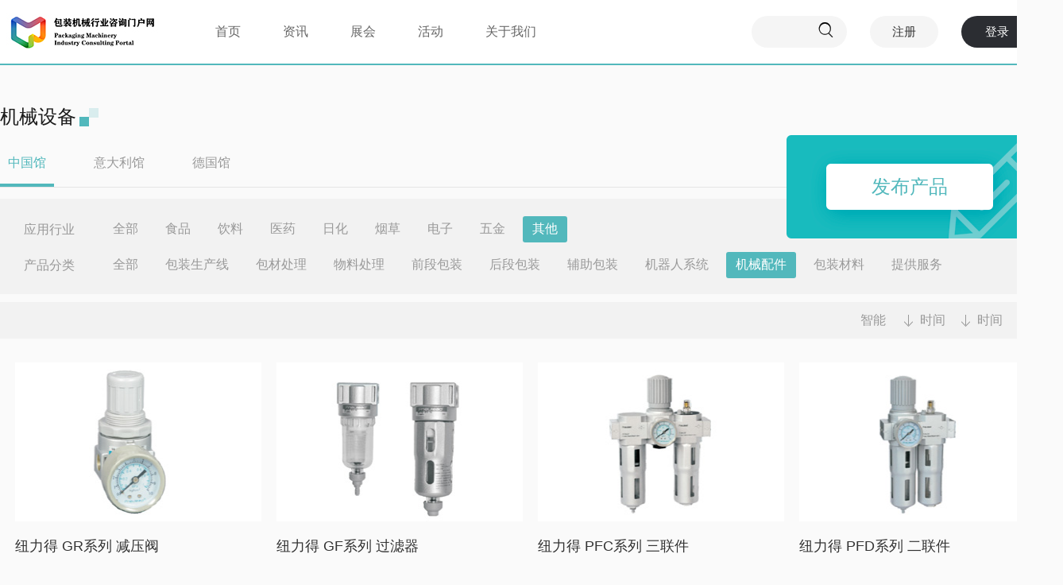

--- FILE ---
content_type: text/html; charset=utf-8
request_url: http://cpmin.com/product.aspx?category_id=10&industry_id=32763&shop_id=1&time=0&hot=0
body_size: 8790
content:


<!DOCTYPE html>

<html xmlns="http://www.w3.org/1999/xhtml">
<head><meta http-equiv="Content-Type" content="text/html; charset=utf-8" /><title>
	相关机械产品-包装机械行业咨询门户网
</title><meta name="keywords" content="包装机械,包装机械行业咨询门户网,包装机械门户网,包装机,包装设备,包装机械展,包装机械论坛,包装机械精英汇,中国包装机械联盟,包装机械网" /><meta name="description" content="包装机械行业咨询门户网致力于中国包装机械行业的发展，为该行业提供包装机械贸易、产品代理、行业信息咨询、二手包装机械交易、包装展会发布、项目合作、品牌营销推广、竞争情报定制、协会和专业院校资源共享、包装机械专利和国家标准咨询、对外进出口贸易支持、国内外同行企业并购等服务。" /><link href="css/WangMeiCommon.css" rel="stylesheet" /><link href="css/WangMeiLayout.css" rel="stylesheet" /><link href="Hui-iconfont/1.0.1/iconfont.css" rel="stylesheet" /><link href="css/pageBar.css" rel="stylesheet" />
    <script src="scripts/jquery/jquery-1.8.0.min.js"></script>
        <script src="js/baidu.js"></script>        <script src="js/baidu2.js"></script>
</head>
<body class="news_body_bg">
    <form name="form1" method="post" action="./product.aspx?category_id=10&amp;industry_id=32763&amp;shop_id=1&amp;time=0&amp;hot=0" id="form1">
<div>
<input type="hidden" name="__VIEWSTATE" id="__VIEWSTATE" value="/[base64]/[base64]/[base64]/oTibgwdyzovTYOjQ0vM=" />
</div>

<div>

	<input type="hidden" name="__VIEWSTATEGENERATOR" id="__VIEWSTATEGENERATOR" value="986F59E2" />
	<input type="hidden" name="__EVENTVALIDATION" id="__EVENTVALIDATION" value="/wEdAAL8inaTUL7WMANfJN6sTKcbgS67KmfQ6hOGhWLDkdSPxwu9CxM+NF471fnRPls0SWQPB9aCu/64GPCiwNQ6wfXt" />
</div>
        <!--inside_header start-->
        <div class="inside_header">
            <div class="inside_header_n">
                <a href="index.aspx" class="inside_logo"></a>
                <div class="inside_meun">
                    <ul class="inside_meun_ul">
                        <li class="inside_frist_li"><a href="index.aspx" class="inside_frist_a">首页</a></li>
                        <li class="inside_frist_li"><a href="news.aspx" class="inside_frist_a">资讯</a></li>
                        <li class="inside_frist_li"><a href="exhibition.aspx" class="inside_frist_a">展会</a></li>
                        <li class="inside_frist_li"><a href="activity.aspx" class="inside_frist_a">活动</a></li>
                        <li class="inside_frist_li" style="display:none;"><a href="product.aspx" class="inside_frist_a" id="inside_frist_on">产品</a></li>
                        <li class="inside_frist_li" style="display:none;"><a href="javascript:;" class="inside_frist_a">商学院</a></li>
                        <li class="inside_frist_li"><a href="about.aspx" class="inside_frist_a">关于我们</a></li>
                    </ul>

                </div>

<div class="inside_header_right">


                    <div class="inside_header_search2" >
                    </div>
                    <input type="text" class="inside_header_search_ipt2" id="txtSearchesch" />

                    <div class="insert_s_btn2" onclick="location='/product.aspx?keywords='+document.getElementById('txtSearchesch').value">
                        <i class="Hui-iconfont">&#xe709;</i>
                    </div>

                    <a href="register.aspx" class="insert_register">注册</a>
                    <a href="login.aspx" class="insert_login">登录</a>
                </div>



<div class="clear"></div>

            </div>
        </div>
        <!--inside_header end-->

        <!--product_content start-->
        <div class="product_content">

            <div class="product_content_top">
                <div class="product_content_top_title">
                    <div class="product_content_top_title_left">
                        机械设备
                    </div>
                    <div class="product_content_top_title_center"></div>
                    <div class="product_content_top_title_right"></div>

                    <div class="clear"></div>
                </div>

                <div class="product_content_top_cate">
                    <div class="product_content_top_cate_line"></div>
                    <ul>
                        
                        <li><a href="product.aspx?category_id=10&industry_id=32763&shop_id=1&time=0&hot=0" id="product_content_top_cate_cur">中国馆</a> </li>
                        
                        <li><a href="product.aspx?category_id=10&industry_id=32763&shop_id=2&time=0&hot=0">意大利馆</a> </li>
                        
                        <li><a href="product.aspx?category_id=10&industry_id=32763&shop_id=3&time=0&hot=0">德国馆</a> </li>
                        
                    </ul>
                    <div class="clear"></div>

                </div>

                <div class="product_content_search">

                    <div class="product_content_search_n">
                        <div class="product_content_search_list">


                            <div class="product_content_search_list_left">应用行业</div>
                            <div class="product_content_search_list_right">
                                <ul class="product_cate_1">
                                    
  <li><a href="product.aspx?category_id=10&industry_id=0&shop_id=1&time=0&hot=0"  data-id="0">全部</a> </li>
                                    
    <li><a href="product.aspx?category_id=10&industry_id=32756&shop_id=1&time=0&hot=0" data-id="32756">食品</a> </li>
                                    
    <li><a href="product.aspx?category_id=10&industry_id=32757&shop_id=1&time=0&hot=0" data-id="32757">饮料</a> </li>
                                    
    <li><a href="product.aspx?category_id=10&industry_id=32758&shop_id=1&time=0&hot=0" data-id="32758">医药</a> </li>
                                    
    <li><a href="product.aspx?category_id=10&industry_id=32759&shop_id=1&time=0&hot=0" data-id="32759">日化</a> </li>
                                    
    <li><a href="product.aspx?category_id=10&industry_id=32760&shop_id=1&time=0&hot=0" data-id="32760">烟草</a> </li>
                                    
    <li><a href="product.aspx?category_id=10&industry_id=32761&shop_id=1&time=0&hot=0" data-id="32761">电子</a> </li>
                                    
    <li><a href="product.aspx?category_id=10&industry_id=32762&shop_id=1&time=0&hot=0" data-id="32762">五金</a> </li>
                                    
                                    <li><a href="product.aspx?category_id=10&industry_id=32763&shop_id=1&time=0&hot=0" id="product_cate_1_cur" data-id="32763">其他</a> </li>
                                                                    
                                </ul>
                            </div>
                            <div class="clear"></div>
                        </div>

                        <div class="product_content_search_list">


                            <div class="product_content_search_list_left">产品分类</div>
                            <div class="product_content_search_list_right">
                                <ul class="product_cate_2">
                                    
  <li><a href="product.aspx?category_id=0&industry_id=32763&shop_id=1&time=0&hot=0"  data-id="0">全部</a> </li>
                                    
    <li><a href="product.aspx?category_id=1&industry_id=32763&shop_id=1&time=0&hot=0" data-id="1">包装生产线</a> </li>
                                    
    <li><a href="product.aspx?category_id=3&industry_id=32763&shop_id=1&time=0&hot=0" data-id="3">包材处理</a> </li>
                                    
    <li><a href="product.aspx?category_id=5&industry_id=32763&shop_id=1&time=0&hot=0" data-id="5">物料处理</a> </li>
                                    
    <li><a href="product.aspx?category_id=6&industry_id=32763&shop_id=1&time=0&hot=0" data-id="6">前段包装</a> </li>
                                    
    <li><a href="product.aspx?category_id=7&industry_id=32763&shop_id=1&time=0&hot=0" data-id="7">后段包装</a> </li>
                                    
    <li><a href="product.aspx?category_id=8&industry_id=32763&shop_id=1&time=0&hot=0" data-id="8">辅助包装</a> </li>
                                    
    <li><a href="product.aspx?category_id=9&industry_id=32763&shop_id=1&time=0&hot=0" data-id="9">机器人系统</a> </li>
                                    
                                    <li><a href="javascript:;" id="product_cate_2_cur" data-id="10">机械配件</a> </li>
                                    
    <li><a href="product.aspx?category_id=11&industry_id=32763&shop_id=1&time=0&hot=0" data-id="11">包装材料</a> </li>
                                    
    <li><a href="product.aspx?category_id=12&industry_id=32763&shop_id=1&time=0&hot=0" data-id="12">提供服务</a> </li>
                                        
                                </ul>
                            </div>
                            <div class="clear"></div>
                        </div>

                    </div>



                </div>

                <a href="publish.aspx" class="releaseproducts">发布产品</a>

                <div class="product_sort">

                    <div class="product_sort_right">                       
                        <div class="product_sort_right_1">智能</div>
                        
                        <div class="product_sort_right_2_down" onclick="location='product.aspx?category_id=10&industry_id=32763&shop_id=1&time=1&hot=0'" >时间</div>
                        
                        <div class="product_sort_right_3_down" onclick="location='product.aspx?category_id=10&industry_id=32763&shop_id=1&time=0&hot=1'" >时间</div>
                        
                      
                        <div class="clear"></div>
                    </div>
                    <div class="clear"></div>
                </div>

            </div>

        </div>


        <div class="product_bottom">

            

            
<div class="product_list">

                <div class="product_list_img">
                    <a href="details.aspx?id=50590">
                        <img src="/Util/XX/PicUrl/220X220/50590.jpg" /></a>
                </div>
                <div class="product_list_title"><a href="details.aspx?id=50590">纽力得 GR系列 减压阀</a></div>
                <div class="product_list_body"></div>

                <div class="product_list_param">

                    <div class="product_list_param_left">无锡飞环包装器材有限公司</div>
                    <div class="product_list_param_right">0收藏</div>
                    <div class="clear"></div>
                </div>
            </div>
                
<div class="product_list">

                <div class="product_list_img">
                    <a href="details.aspx?id=50589">
                        <img src="/Util/XX/PicUrl/220X220/50589.jpg" /></a>
                </div>
                <div class="product_list_title"><a href="details.aspx?id=50589">纽力得 GF系列 过滤器</a></div>
                <div class="product_list_body"></div>

                <div class="product_list_param">

                    <div class="product_list_param_left">无锡飞环包装器材有限公司</div>
                    <div class="product_list_param_right">0收藏</div>
                    <div class="clear"></div>
                </div>
            </div>
                
<div class="product_list">

                <div class="product_list_img">
                    <a href="details.aspx?id=50588">
                        <img src="/Util/XX/PicUrl/220X220/50588.jpg" /></a>
                </div>
                <div class="product_list_title"><a href="details.aspx?id=50588">纽力得 PFC系列 三联件</a></div>
                <div class="product_list_body"></div>

                <div class="product_list_param">

                    <div class="product_list_param_left">无锡飞环包装器材有限公司</div>
                    <div class="product_list_param_right">0收藏</div>
                    <div class="clear"></div>
                </div>
            </div>
                
<div class="product_list">

                <div class="product_list_img">
                    <a href="details.aspx?id=50587">
                        <img src="/Util/XX/PicUrl/220X220/50587.jpg" /></a>
                </div>
                <div class="product_list_title"><a href="details.aspx?id=50587">纽力得 PFD系列 二联件</a></div>
                <div class="product_list_body"></div>

                <div class="product_list_param">

                    <div class="product_list_param_left">无锡飞环包装器材有限公司</div>
                    <div class="product_list_param_right">0收藏</div>
                    <div class="clear"></div>
                </div>
            </div>
                
<div class="product_list">

                <div class="product_list_img">
                    <a href="details.aspx?id=50585">
                        <img src="/Util/XX/PicUrl/220X220/50585.jpg" /></a>
                </div>
                <div class="product_list_title"><a href="details.aspx?id=50585">纽力得 PFW系列 过滤减压阀</a></div>
                <div class="product_list_body"></div>

                <div class="product_list_param">

                    <div class="product_list_param_left">无锡飞环包装器材有限公司</div>
                    <div class="product_list_param_right">0收藏</div>
                    <div class="clear"></div>
                </div>
            </div>
                
<div class="product_list">

                <div class="product_list_img">
                    <a href="details.aspx?id=50584">
                        <img src="/Util/XX/PicUrl/220X220/50584.jpg" /></a>
                </div>
                <div class="product_list_title"><a href="details.aspx?id=50584">纽力得 PFR系列 减压阀</a></div>
                <div class="product_list_body"></div>

                <div class="product_list_param">

                    <div class="product_list_param_left">无锡飞环包装器材有限公司</div>
                    <div class="product_list_param_right">0收藏</div>
                    <div class="clear"></div>
                </div>
            </div>
                
<div class="product_list">

                <div class="product_list_img">
                    <a href="details.aspx?id=50583">
                        <img src="/Util/XX/PicUrl/220X220/50583.jpg" /></a>
                </div>
                <div class="product_list_title"><a href="details.aspx?id=50583">纽力得 PFF系列 过滤器</a></div>
                <div class="product_list_body"></div>

                <div class="product_list_param">

                    <div class="product_list_param_left">无锡飞环包装器材有限公司</div>
                    <div class="product_list_param_right">0收藏</div>
                    <div class="clear"></div>
                </div>
            </div>
                
<div class="product_list">

                <div class="product_list_img">
                    <a href="details.aspx?id=50582">
                        <img src="/Util/XX/PicUrl/220X220/50582.jpg" /></a>
                </div>
                <div class="product_list_title"><a href="details.aspx?id=50582">纽力得 PSC系列 三联件</a></div>
                <div class="product_list_body"></div>

                <div class="product_list_param">

                    <div class="product_list_param_left">无锡飞环包装器材有限公司</div>
                    <div class="product_list_param_right">0收藏</div>
                    <div class="clear"></div>
                </div>
            </div>
                
<div class="product_list">

                <div class="product_list_img">
                    <a href="details.aspx?id=50581">
                        <img src="/Util/XX/PicUrl/220X220/50581.jpg" /></a>
                </div>
                <div class="product_list_title"><a href="details.aspx?id=50581">纽力得 PSD系列 二联件</a></div>
                <div class="product_list_body"></div>

                <div class="product_list_param">

                    <div class="product_list_param_left">无锡飞环包装器材有限公司</div>
                    <div class="product_list_param_right">2收藏</div>
                    <div class="clear"></div>
                </div>
            </div>
                
<div class="product_list">

                <div class="product_list_img">
                    <a href="details.aspx?id=50580">
                        <img src="/Util/XX/PicUrl/220X220/50580.jpg" /></a>
                </div>
                <div class="product_list_title"><a href="details.aspx?id=50580">纽力得 PSL系列 油雾器</a></div>
                <div class="product_list_body"></div>

                <div class="product_list_param">

                    <div class="product_list_param_left">无锡飞环包装器材有限公司</div>
                    <div class="product_list_param_right">0收藏</div>
                    <div class="clear"></div>
                </div>
            </div>
                
<div class="product_list">

                <div class="product_list_img">
                    <a href="details.aspx?id=50577">
                        <img src="/Util/XX/PicUrl/220X220/50577.jpg" /></a>
                </div>
                <div class="product_list_title"><a href="details.aspx?id=50577">纽力得 PSW系列 过滤减压阀</a></div>
                <div class="product_list_body"></div>

                <div class="product_list_param">

                    <div class="product_list_param_left">无锡飞环包装器材有限公司</div>
                    <div class="product_list_param_right">0收藏</div>
                    <div class="clear"></div>
                </div>
            </div>
                
<div class="product_list">

                <div class="product_list_img">
                    <a href="details.aspx?id=50576">
                        <img src="/Util/XX/PicUrl/220X220/50576.jpg" /></a>
                </div>
                <div class="product_list_title"><a href="details.aspx?id=50576">纽力得 PSR系列 减压阀</a></div>
                <div class="product_list_body"></div>

                <div class="product_list_param">

                    <div class="product_list_param_left">无锡飞环包装器材有限公司</div>
                    <div class="product_list_param_right">0收藏</div>
                    <div class="clear"></div>
                </div>
            </div>
                
<div class="product_list">

                <div class="product_list_img">
                    <a href="details.aspx?id=50574">
                        <img src="/Util/XX/PicUrl/220X220/50574.jpg" /></a>
                </div>
                <div class="product_list_title"><a href="details.aspx?id=50574">纽立得 PSF系列 过滤器</a></div>
                <div class="product_list_body"></div>

                <div class="product_list_param">

                    <div class="product_list_param_left">无锡飞环包装器材有限公司</div>
                    <div class="product_list_param_right">0收藏</div>
                    <div class="clear"></div>
                </div>
            </div>
                
<div class="product_list">

                <div class="product_list_img">
                    <a href="details.aspx?id=50591">
                        <img src="/Util/XX/PicUrl/220X220/50591.jpg" /></a>
                </div>
                <div class="product_list_title"><a href="details.aspx?id=50591">纽力得 GL系列 油雾器</a></div>
                <div class="product_list_body"></div>

                <div class="product_list_param">

                    <div class="product_list_param_left">无锡飞环包装器材有限公司</div>
                    <div class="product_list_param_right">0收藏</div>
                    <div class="clear"></div>
                </div>
            </div>
                
<div class="product_list">

                <div class="product_list_img">
                    <a href="details.aspx?id=50592">
                        <img src="/Util/XX/PicUrl/220X220/50592.jpg" /></a>
                </div>
                <div class="product_list_title"><a href="details.aspx?id=50592">纽力得 GFR系列 过滤减压阀</a></div>
                <div class="product_list_body"></div>

                <div class="product_list_param">

                    <div class="product_list_param_left">无锡飞环包装器材有限公司</div>
                    <div class="product_list_param_right">0收藏</div>
                    <div class="clear"></div>
                </div>
            </div>
                
<div class="product_list">

                <div class="product_list_img">
                    <a href="details.aspx?id=50593">
                        <img src="/Util/XX/PicUrl/220X220/50593.jpg" /></a>
                </div>
                <div class="product_list_title"><a href="details.aspx?id=50593">纽力得 GFC系列 二联件</a></div>
                <div class="product_list_body"></div>

                <div class="product_list_param">

                    <div class="product_list_param_left">无锡飞环包装器材有限公司</div>
                    <div class="product_list_param_right">0收藏</div>
                    <div class="clear"></div>
                </div>
            </div>
                



            <div class="clear"></div>

            <div id="PageContent" class="page_nav" style="padding-top: 50px; padding-bottom: 60px;"><a id="disabled">上一页</a><a id="selected">1</a><a href="product.aspx">2</a><a href="product.aspx">3</a><a href="product.aspx">4</a><a href="product.aspx">下一页</a></div>

        </div>
        <!--product_content end-->




        <script src="scripts/jquery/jquery-1.10.2.min.js"></script>
        <script type="text/javascript">

            $(function () {

                $(".product_cate_1 li a").click(function () {

                    $(this).attr("id", "product_cate_1_cur");
                    $(this).parent("li").siblings("li").children("a").removeAttr("id", "product_cate_1_cur");
                })

                $(".product_cate_2 li a").click(function () {

                    $(this).attr("id", "product_cate_2_cur");
                    $(this).parent("li").siblings("li").children("a").removeAttr("id", "product_cate_2_cur");
                })

                $(".product_sort_right_2").click(function () {

                    $(this).css("display", "none");
                    $(".product_sort_right_2_2").css("display", "block");
                })

                $(".product_sort_right_2_2").click(function () {

                    $(this).css("display", "none");
                    $(".product_sort_right_2").css("display", "block");
                })

                $(".product_sort_right_3").click(function () {

                    $(this).css("display", "none");
                    $(".product_sort_right_3_2").css("display", "block");
                })

                $(".product_sort_right_3_2").click(function () {

                    $(this).css("display", "none");
                    $(".product_sort_right_3").css("display", "block");
                })

            })

        </script>
        
<!--link start-->
<div class="index_link">
    <div class="index_link_n">

        <div class="index_link_top">
            <div class="index_link_top_left"></div>
            <div class="index_link_top_right">友情链接</div>
            <div class="clear"></div>
        </div>

        <div class="index_link_bottom">


              <div id="demo">
                <div id="indemo">
                    <div id="demo1">


            

                                   <ul>

                
                        <li><a href="https://adlnk.cn/e7pkZo5" title="">
                            <img src="/upload/202509/18/202509181531193444.jpg" onerror="this.src='/images/noImg.jpg'" width="208" height="80" alt="" /></a> </li>
                    
                        <li><a href="https://adlnk.cn/eQMoqKe" title="">
                            <img src="/upload/202506/23/202506231452067143.jpg" onerror="this.src='/images/noImg.jpg'" width="208" height="80" alt="" /></a> </li>
                    
                        <li><a href="https://www.swop-online.com/links?id=1598" title="">
                            <img src="/upload/202504/14/202504141112163278.png" onerror="this.src='/images/noImg.jpg'" width="208" height="80" alt="" /></a> </li>
                    
                        <li><a href="https://mp.weixin.qq.com/mp/appmsgalbum?__biz=MzkyNDY0Nzg0Nw==&amp;action=getalbum&amp;album_id=3498408857326288897#wechat_redirect" title="">
                            <img src="/upload/202406/14/202406141349039200.jpg" onerror="this.src='/images/noImg.jpg'" width="208" height="80" alt="" /></a> </li>
                    
                        <li><a href="http://www.cpp114.com" title="">
                            <img src="/upload/201904/28/201904281211424503.jpg" onerror="this.src='/images/noImg.jpg'" width="208" height="80" alt="" /></a> </li>
                    
                        <li><a href="https://www.cosmoprof-asia.com/en-us/" title="">
                            <img src="/upload/201904/29/201904291631005989.gif" onerror="this.src='/images/noImg.jpg'" width="208" height="80" alt="" /></a> </li>
                    
                        <li><a href="https://www.21food.cn/" title="">
                            <img src="/upload/201904/28/201904281156202165.jpg" onerror="this.src='/images/noImg.jpg'" width="208" height="80" alt="" /></a> </li>
                    
                        <li><a href="http://www.cnfood114.com/" title="">
                            <img src="/upload/201904/28/201904281437356984.jpg" onerror="this.src='/images/noImg.jpg'" width="208" height="80" alt="" /></a> </li>
                    
            </ul>




                        <div id="demo2">
                        </div>
                    </div>
                </div>
                <script type="text/javascript">
                    var speed = 20;
                    var tab = document.getElementById("demo");
                    var tab1 = document.getElementById("demo1");
                    var tab2 = document.getElementById("demo2");
                    tab2.innerHTML = tab1.innerHTML;
                    function Marquee() {
                        if (tab2.offsetWidth - tab.scrollLeft <= 0)
                            tab.scrollLeft -= tab1.offsetWidth
                        else {
                            tab.scrollLeft++;
                        }
                    }
                    var MyMar = setInterval(Marquee, speed);
                    tab.onmouseover = function () { clearInterval(MyMar) };
                    tab.onmouseout = function () { MyMar = setInterval(Marquee, speed) };
                </script>
            </div>
 

        </div>

    </div>

</div>
<!--link end-->


<!--footer start-->
<div class="footer">
    <div class="footer_top">
        <div class="footer_top_n">
            <div class="footer_top_1">

                <div class="footer_top_title">
                    关于我们
                </div>
                <ul class="footer_ul">
                    <li><a href="about.aspx">公司简介</a> </li>
                    <li><a href="product.aspx">产品中心</a> </li>
                </ul>


            </div>
            <div class="footer_line"></div>

            <div class="footer_top_2">

                <div class="footer_top_title">
                    帮助中心
                </div>
                <ul class="footer_ul">
                    <li><a href="javascript:;" onclick="msg()">在线留言</a> </li>
                    <li><a href="contact.aspx">联系我们</a> </li>
                </ul>


            </div>

            <div class="footer_line"></div>
            <div class="footer_top_3">

                <div class="footer_top_3_title">关注我们</div>



                <div class="footer_wb" onclick="jiathis_sendto('tsina');return false;">

                    <div class="footer_wb_top"></div>
                    <div class="footer_wb_text"><a href="https://weibo.com/u/3171880605" target="_blank">新浪微博</a></div>
                </div>

                <div class="footer_wx">
                    <div class="footer_wx_top"></div>
                    <div class="footer_wb_text footer_wx_text">微信公众号

                        <div class="footer_wb_img"></div>
                    </div>

                </div>

            </div>
            <div class="footer_line"></div>


            <div class="footer_top_4">

                <div class="footer_top_4_title">客服热线</div>

                <div class="footer_top_4_left"></div>
                <div class="footer_top_4_right">+86 21 6504 1828 </div>
                <div class="clear"></div>
            </div>
            <div class="clear"></div>

        </div>


    </div>
    <div class="copyright">

        <div class="copyright_top">
            <a href="contact.aspx">联系我们</a> | <a href="disclaimer.aspx">免责申明</a> | <a href="javascript:;" onclick="msg()">在线留言</a> | <a href="about.aspx">关于我们</a> | <a href="link.aspx">友情链接</a> 
        </div>
        <div class="copyright_text">Copyright © 2012-2017 CPMIN <a href="https://beian.miit.gov.cn/"> 沪ICP备15048574号-3</a></div>
    </div>

</div>
<!--footer end-->


<form id="messageForm" >
<!--msg start-->
<div class="messages_box">
    <div class="messages_box_n">
        <div class="messages_box_title">
            在线留言
                    <div class="messages_box_close">

                        <i class="Hui-iconfont">&#xe6a6;</i>
                    </div>
        </div>

        <div class="messages_list">

            <div class="messages_list_left">
                姓名            </div>
            <div class="messages_list_right">
                <input type="text" class="msg_text"  id="txtUserName" name="txtUserName"  required />
            </div>
            <div class="clear"></div>
        </div>
        <div class="messages_list">

            <div class="messages_list_left">
                电话            </div>
            <div class="messages_list_right">
                <input type="text" class="msg_text" id="txtUserTel" name="txtUserTel" required />
            </div>
            <div class="clear"></div>
        </div>

        <div class="messages_list">

            <div class="messages_list_left">
                留言内容            </div>
            <div class="messages_list_right">
         
                <textarea  cols="20" rows="2" id="txtContent" name="txtContent" required ></textarea>
            </div>
            <div class="clear"></div>
        </div>

              <div class="messages_list">

            <div class="messages_list_left">
               验证码            </div>
            <div class="messages_list_right">
                   <input id="txtCode" name="txtCode" type="text" class="input small" style="float:left;"  required />
               <img id="yzm_img" width="60" height="35" src="/tools/verify_code.ashx" style="float:left;">
              
                  <a id="kanbuq" href="javascript:;"  style="float:left; display:block; height:35px; line-height:35px; text-decoration:none; margin-left:8px; color:#222;">看不清，换一张</a>
            </div>
            <div class="clear"></div>
        </div>

        <p style="padding-left:150px;">
        <input type="submit" name="Uc_Footer1$Button1" value="提交留言" id="Uc_Footer1_Button1" class="msg_btn" />
        </p>
    </div>

</div>
</form>

    <script src="/scripts/jquery.validate/jquery.validate.js"></script>
    <script src="/scripts/jquery.validate/messages_cn.js"></script>
<script type="text/javascript">
    function msg() {

        $(".messages_box").css("display", "block");
    }

    $(function () {

        $(".footer_wx_text").hover(function () {

            $(".footer_wb_img").css("display", "block");
        }, function () {

            $(".footer_wb_img").css("display", "none");
        })
        $(".messages_box_close").click(function () {

            $(".messages_box").css("display", "none");

        })

        $("#kanbuq").click(function () {
            $("#yzm_img").attr("src", $("#yzm_img").attr("src") + "?" + new Date().getTime());
        });
        $("#yzm_img").click(function () {
            $("#yzm_img").attr("src", $("#yzm_img").attr("src") + "?" + new Date().getTime());
        });

    

        $(".insert_tx").hover(function () {

            $(".insert_tx_tan").css("display", "block");
        }, function () {
            $(".insert_tx_tan").css("display", "none");

        })
        // 
        $("#form1").validate({
        submitHandler: function (form) {
            var postdata = {};
            postdata.txtUserName = $("#txtUserName").val();
            postdata.txtUserTel = $("#txtUserTel").val();
            postdata.txtContent = $("#txtContent").val();
            postdata.txtCode = $("#txtCode").val();
        

            $.post("/tools/submit_ajax.ashx?action=feedback_add", postdata, function (data) {
                alert(data.msg);
                if (data.status == 1) { location = "?"; }
            }, "json")

            return false;
        }
    });
    //end
    })

</script>

    </form>
</body>
</html>


--- FILE ---
content_type: text/css
request_url: http://cpmin.com/css/WangMeiLayout.css
body_size: 16380
content:
* {
    padding: 0px;
    margin: 0px;
}


.clearfix:after {
    content: ".";
    display: block;
    height: 0;
    clear: both;
    visibility: hidden;
}

*html .clearfix {
    height: 1%;
}

.index {
    background: #10102a url(../images/header_bg.jpg) repeat-y;
}

.header {
    height: 160px;
    background: #10102a url(../images/header_bg.jpg) repeat-y;
}

.header_n {
    width: 1324px;
    margin: 0 auto;
    height: 160px;
}

.header_left {
    width: 366px;
    float: left;
    height: 160px;
    background: #0f1029;
}

.header_right {
    width: 918px;
    float: left;
    height: 160px;
    background: #fff;
    padding-left: 60px;
}

.logo {
    display: block;
    width: 334px;
    background: url(../images/logo.jpg) no-repeat center center;
    height: 160px;
}

.header_right {
    width: 860px;
    float: right;
    height: 160px;
}

.header_right_top {
    height: 92px;
    position: relative;
}

.search {
    width: 410px;
    height: 40px;
    background: #f5f5f5;
    border-radius: 50px;
    margin-top: 20px;
    position: relative;
    float: left;
}

.search_ipt {
    width: 366px;
    height: 40px;
    border: 0px;
    background: none;
    text-indent: 24px;
    font-size: 16px;
    color: #999;
    position: absolute;
    left: 0px;
    top: 0px;
}

.s_btn {
    height: 40px;
    position: absolute;
    left: 366px;
    width: 44px;
    color: #2c2c2c;
    font-size: 16px;
    line-height: 40px;
    cursor: pointer;
}

.header_user_info {
    float: right;
    margin-top: 20px;
    height: 40px;
    position: relative;
}

.header_register {
    width: 100px;
    height: 40px;
    background: #f5f5f5;
    border-radius: 50px;
    display: block;
    line-height: 40px;
    text-align: center;
    position: absolute;
    top: 0px;
    right: 110px;
    color: #333;
    text-decoration: none;
    font-size: 15px;
}

.header_login {
    width: 100px;
    height: 40px;
    background: #2c2d32;
    border-radius: 50px;
    display: block;
    line-height: 40px;
    text-align: center;
    position: absolute;
    top: 0px;
    right: 0px;
    color: #fff;
    text-decoration: none;
    font-size: 15px;
}

.header_right_bottom {
    margin-top: 50px;
    height: 30px;
}

.meun_ul {
    height: 30px;
}

.first_li {
    display: inline-block;
    height: 30px;
    padding: 0px 62px 0px 0px;
}

.first_a {
    display: block;
    height: 26px;
    text-decoration: none;
    font-size: 16px;
    color: #696971;
}

    .first_a:hover {
        color: #52b8bc;
        border-bottom: 4px solid #52b8bc;
    }

#cur {
    color: #52b8bc;
    border-bottom: 4px solid #52b8bc;
}

.index_news {
    width: 1324px;
    margin: 0 auto;
}

.index_news_left {
    width: 400px;
    float: left;
}

.index_news_right {
    width: 916px;
    float: left;
    background: #fff;
}

.news_banner {
    width: 310px;
    height: 310px;
    margin-top: 115px;
    margin-left: 28px;
    position: relative;
}

.news_banner_line {
    width: 40px;
    height: 4px;
    background: #52b8bc;
    position: absolute;
    top: 26px;
    left: -20px;
}

.news_banner_title {
    margin-top: 65px;
}

.news_banner_title_line {
    height: 4px;
    width: 40px;
    background: #52b8bc;
    margin-left: 28px;
}

.news_banner_title_text {
    height: 44px;
    border-bottom: 1px solid #15213a;
    margin-top: 20px;
    font-size: 24px;
    color: #52b8bc;
    width: 370px;
    margin-left: 20px;
}

.index_news_left_list {
    margin-top: 40px;
    height: 132px;
    position: relative;
}

.index_news_left_list_title {
    color: #fff;
    font-size: 16px;
    width: 320px;
    margin-left: 20px;
}

    .index_news_left_list_title a {
        color: #fff;
        font-size: 16px;
        width: 320px;
        text-decoration: none;
    }

.index_news_left_list_body {
    color: #d8d8d8;
    font-size: 14px;
    margin-left: 20px;
    margin-top: 10px;
    width: 345px;
}

.index_news_left_list_param {
    margin-top: 15px;
    color: #52b8bc;
}

.index_news_left_list_param_l {
    width: 180px;
    float: left;
    text-indent: 20px;
    font-size: 14px;
}

.index_news_left_list_line {
    height: 5px;
    width: 50px;
    background: #161730;
    position: absolute;
    bottom: 0px;
    left: 20px;
}

.index_news_right_title {
    margin-top: 75px;
    height: 40px;
    line-height: 40px;
    width: 856px;
    margin-left: 60px;
    color: #52b8bc;
    font-size: 25px;
}

.index_news_right_title_line {
    width: 856px;
    margin-left: 60px;
}

.index_news_right_title_line_left {
    width: 100px;
    float: left;
    height: 4px;
    background: #52b8bc;
}

.index_news_right_title_line_right {
    width: 756px;
    float: right;
    height: 1px;
    background: #f0f0f0;
    font-size: 0px;
    line-height: 0px;
    margin-top: 1px;
}

.index_news_right_list {
    width: 856px;
    margin-left: 60px;
    margin-top: 50px;
    height: 200px;
}

.index_news_right_list_left {
    width: 310px;
    height: 200px;
    float: left;
}

    .index_news_right_list_left img {
        border-radius: 2px;
    }

.index_news_right_list_right {
    margin-left: 65px;
    width: 481px;
    float: right;
}

.index_news_right_list_right_title {
    font-size: 18px;
    width: 400px;
    margin-top: 20px;
}

    .index_news_right_list_right_title a {
        color: #000;
        text-decoration: none;
    }

.index_news_right_list_right_body {
    color: #999;
    font-size: 14px;
    margin-top: 24px;
}

.index_news_right_list_param {
    margin-top: 20px;
}

.param_text {
    color: #00084d;
    font-size: 14px;
}

.param_dian {
    font-weight: bold;
    color: #999;
}

.param_time {
    color: #999;
}

.index_news_right_list_param_1 {
    float: left;
}

.index_news_right_list_param_2 {
    background: url(../images/view.jpg) no-repeat left 4px;
    float: left;
    width: 60px;
    height: 24px;
    text-indent: 25px;
    margin-left: 18px;
    color: #999;
    padding-top: 1px;
}

.index_news_right_list_param_3 {
    background: url(../images/start.jpg) no-repeat left 0px;
    float: left;
    width: 70px;
    height: 24px;
    text-indent: 25px;
    margin-left: 18px;
    color: #999;
    padding-top: 2px;
}

.index_news_right_more {
    width: 310px;
    height: 110px;
    margin-left: 60px;
}

.index_news_right_more_left {
    height: 1px;
    background: #d5d5d5;
    line-height: 0px;
    margin-left: 58px;
    float: left;
    margin-top: 47px;
    width: 47px;
}

.index_news_right_more_center {
    width: 103px;
    font-size: 16px;
    color: #686b74;
    float: left;
    margin-top: 36px;
    text-align: center;
    cursor: pointer;
}

.index_news_right_more_right {
    height: 1px;
    background: #d5d5d5;
    line-height: 0px;
    float: left;
    margin-top: 47px;
    width: 47px;
}

.index_video {
    background: #10102a;
    padding-bottom: 60px;
}


.index_video_n {
    width: 1324px;
    margin: 0 auto;
}

.index_video_top {
    padding-top: 45px;
}

.index_video_line {
    width: 40px;
    height: 4px;
    background: #52b8bc;
    margin-left: 28px;
}

.index_video_top_left {
    width: 156px;
    height: 82px;
    line-height: 82px;
    font-size: 24px;
    color: #fff;
    text-indent: 25px;
    float: left;
}

.index_video_top_center {
    width: 1100px;
    float: left;
    height: 1px;
    background: #637397;
    margin-top: 44px;
}

.index_video_top_right {
    width: 54px;
    text-align: center;
    line-height: 82px;
    float: right;
    color: #fff;
    font-size: 16px;
    color: #848a98;
}

.index_video_bottom {
    margin-top: 10px;
}

.index_video_bottom_left {
    width: 970px;
    float: left;
    margin-left: 28px;
}

.video_title {
    color: #fff;
    font-size: 30px;
    margin-top: 20px;
}

.video_views {
    font-size: 18px;
    color: #b6bed2;
}

.index_video_bottom_right {
    width: 310px;
    float: right;
    margin-top: 10px;
}

.index_video_list_left {
    width: 90px;
    height: 56px;
    float: left;
}

    .index_video_list_left img {
        border-radius: 1px;
    }

.index_video_list_right {
    width: 182px;
    float: left;
    margin-left: 20px;
}

.index_video_list_right_p1 {
    font-size: 18px;
    color: #fff;
    overflow: hidden;
    cursor: pointer;
    height: 26px;
}

.index_video_list_right_p2 {
    color: #848a99;
    font-size: 18px;
}

.index_video_list {
    margin-bottom: 30px;
}

.index_box {
}

.index_box_n {
    width: 1324px;
    margin: 0 auto;
}

.index_products {
    width: 400px;
    float: left;
}

.index_products_line {
    width: 40px;
    height: 4px;
    background: #52b8bc;
    margin-left: 28px;
    margin-top: 40px;
}



.index_products_title {
    height: 82px;
    line-height: 82px;
    color: #52b8bc;
    font-size: 24px;
    text-indent: 25px;
}

.index_products_list {
    width: 310px;
    height: 200px;
    margin-left: 25px;
    position: relative;
    margin-top: 25px;
}

.index_products_list_title {
    height: 50px;
    text-align: center;
    background: rgba(0,0,0,0.5);
    color: #fff;
    position: absolute;
    bottom: 0px;
    left: 0px;
    width: 100%;
    line-height: 50px;
    font-size: 18px;
}

.index_products_more {
    width: 310px;
    margin-left: 25px;
}

.index_products_more_left {
    width: 47px;
    height: 1px;
    background: #fff;
    float: left;
    margin-left: 47px;
    margin-top: 47px;
}

.index_products_more_center {
    width: 103px;
    text-align: center;
    float: left;
    font-size: 16px;
    margin-top: 38px;
    color: #d5d5d5;
}

.index_products_more_right {
    width: 47px;
    height: 1px;
    background: #fff;
    float: left;
    margin-top: 47px;
}

.index_exhibition {
    width: 924px;
    float: right;
    background: #fff;
    padding-bottom: 30px;
}

.index_exhibition_title {
    margin-top: 70px;
}

.index_exhibition_title_left {
    width: 40px;
    height: 4px;
    background: #52b8bc;
    margin-left: 60px;
    margin-top: 15px;
    float: left;
}

.index_exhibition_title_right {
    font-size: 24px;
    color: #52b8bc;
    height: 30px;
    line-height: 30px;
    margin-left: 30px;
    float: left;
}

.index_exhibition_list {
    width: 864px;
    margin-left: 60px;
}

.index_exhibition_list_1 {
    width: 120px;
    float: left;
    margin-top: 32px;
    font-size: 16px;
    color: #999;
}

.index_exhibition_list_2 {
    width: 16px;
    float: left;
}

.index_exhibition_list_2_top {
    width: 16px;
    height: 16px;
    background: url(../images/time.jpg) no-repeat;
    margin-top: 35px;
}

.index_exhibition_list_2_bottom {
    height: 128px;
    width: 1px;
    background: #e6e6e6;
    margin: 0 auto;
    font-size: 0px;
    margin-top: 20px;
}

.index_exhibition_list_3 {
    width: 700px;
    float: right;
    height: 178px;
    border-bottom: 1px solid #e6e6e6;
}

.index_exhibition_list_3_right {
    width: 200px;
    float: right;
}

.index_exhibition_list_3_left {
    width: 450px;
    float: left;
}

.index_exhibition_list_title {
    color: #333;
    font-size: 20px;
    margin-top: 28px;
    margin-left: 10px;
}

    .index_exhibition_list_title a {
        color: #333;
        text-decoration: none;
    }

.index_exhibition_list_body {
    font-size: 16px;
    color: #666;
    margin-top: 15px;
    margin-left: 10px;
}

.index_exhibition_list_add {
    color: #999;
    font-size: 16px;
    margin-top: 12px;
    margin-left: 10px;
}

.index_exhibition_more {
    height: 58px;
    width: 862px;
    margin-left: 60px;
    border: 1px solid #e6e6e6;
    display: block;
    line-height: 58px;
    text-align: center;
    margin-top: 30px;
    color: #585c66;
    font-size: 16px;
    text-decoration: none;
}

.index_link {
    height: 260px;
    background: #f7f7f7;
}

.index_link_n {
    width: 1324px;
    margin: 0 auto;
}

.index_link_top_left {
    width: 40px;
    height: 4px;
    background: #52b8bc;
    margin-left: 28px;
    margin-top: 50px;
    float: left;
}

.index_link_top_right {
    float: left;
    font-size: 24px;
    color: #2a2d32;
    margin-left: 20px;
    margin-top: 35px;
}

.index_link_bottom {
    margin-top: 60px;
    margin-left: 25px;
}

    .index_link_bottom ul {
    }

    .index_link_bottom li {
        float: left;
        margin-left: 40px;
        width: 208px;
    }

.footer_top {
    height: 290px;
    background: #10102a;
    overflow: hidden;
}

.copyright {
    height: 100px;
    background: #040613;
}

.copyright_top {
    text-align: center;
    color: #656469;
    padding-top: 30px;
}

    .copyright_top a {
        color: #656469;
        text-decoration: none;
    }

.copyright_text {
    text-align: center;
    color: #656469;
    font-size: 14px;
    margin-top: 8px;
}

.footer_top_n {
    width: 1324px;
    margin: 0 auto;
}

.footer_top_1 {
    width: 286px;
    float: left;
    float: left;
}

.footer_top_title {
    margin-left: 77px;
    margin-top: 87px;
    font-size: 20px;
    color: #fff;
}

.footer_ul {
    margin-left: 77px;
    margin-top: 30px;
}

    .footer_ul a {
        color: #fff;
        text-decoration: none;
    }

    .footer_ul li {
        margin-bottom: 5px;
        font-size: 14px;
    }

.footer_line {
    height: 130px;
    float: left;
    width: 1px;
    background: #3f4054;
    margin-top: 80px;
}

.footer_top_2 {
    width: 287px;
    float: left;
    padding-left: 43px;
}

.footer_top_3 {
    width: 330px;
    float: left;
}

.footer_top_3_title {
    text-align: center;
    font-size: 20px;
    color: #fff;
    margin-top: 87px;
}

.footer_wb {
    width: 125px;
    margin-left: 44px;
    float: left;
}

.footer_wb_top {
    height: 77px;
    background: url(../images/wb.jpg) no-repeat center center;
}

.footer_wb_text {
    text-align: center;
    color: #fff;
    font-size: 14px;
    position: relative;
    cursor: pointer;
}

    .footer_wb_text a {
        color: #fff;
        text-decoration: none;
    }

.footer_wb_img {
    width: 130px;
    height: 136px;
    background: url(../images/ewm.png) no-repeat;
    position: absolute;
    top: -136px;
    display: none;
}

.footer_wx {
    width: 128px;
    float: left;
}

.footer_wx_top {
    height: 77px;
    background: url(../images/wx.jpg) no-repeat center center;
}

.footer_top_4 {
    float: left;
    width: 360px;
}

.footer_top_4_title {
    margin-left: 50px;
    margin-top: 87px;
    font-size: 20px;
    color: #fff;
}

.footer_top_4_left {
    width: 33px;
    height: 33px;
    background: url(../images/tel.jpg) no-repeat;
    float: left;
    margin-left: 56px;
    margin-top: 40px;
}

.footer_top_4_right {
    font-size: 22px;
    float: left;
    margin-top: 40px;
    color: #fff;
    margin-left: 10px;
}

.index_english {
    width: 100px;
    height: 100px;
    border-radius: 50%;
    background: #10102a;
    position: fixed;
    right: 100px;
    bottom: 280px;
    color: #fff;
    text-align: center;
    line-height: 100px;
    font-size: 16px;
    cursor: pointer;
    z-index: 99999999999999999;
}


.news_body_bg {
    background: #fafafa;
    padding: 0px;
    margin: 0;
}

.inside_header {
    height: 80px;
    background: #fff;
    border-bottom: 2px solid #52b8bc;
}

.inside_header_n {
    width: 1300px;
    margin: 0 auto;
    height: 80px;
}

.inside_logo {
    width: 201px;
    float: left;
    height: 80px;
    background: url(../images/inside_logo.jpg) no-repeat left center;
    display: block;
}

.inside_meun {
    width: 660px;
    float: left;
    margin-left: 20px;
}

.inside_frist_li {
    display: inline-block;
    height: 30px;
    padding: 0px 0px 0px 50px;
}

.inside_meun_ul {
    margin-top: 30px;
}

.inside_frist_a {
    display: inline-block;
    height: 30px;
    color: #666666;
    font-size: 16px;
    text-decoration: none;
}

.inside_header_right {
    width: 400px;
    float: right;
    height: 80px;
    position: relative;
}

.inside_header_search {
    width: 120px;
    height: 40px;
    border-radius: 50px;
    background: #f5f5f5;
    position: absolute;
    top: 20px;
    left: 211px;
}

.inside_header_search_ipt {
    border-style: none;
    border-color: inherit;
    border-width: medium;
    width: 80px;
    height: 40px;
    background: none;
    position: absolute;
    top: 20px;
    left: 212px;
    text-indent: 10px;
    right: 108px;
}

.insert_s_btn {
    border-style: none;
    border-color: inherit;
    border-width: medium;
    width: 40px;
    height: 40px;
    background: none;
    position: absolute;
    top: 26px;
    left: 296px;
    font-size: 20px;
    cursor: pointer;
}




.inside_header_search2 {
    width: 120px;
    height: 40px;
    border-radius: 50px;
    background: #f5f5f5;
    position: absolute;
    top: 20px;
    left: 46px;
}

.inside_header_search_ipt2 {
    border-style: none;
    border-color: inherit;
    border-width: medium;
    width: 80px;
    height: 40px;
    background: none;
    position: absolute;
    top: 20px;
    left: 47px;
    text-indent: 10px;
    right: 273px;
}

.insert_s_btn2 {
    border-style: none;
    border-color: inherit;
    border-width: medium;
    width: 40px;
    height: 40px;
    background: none;
    position: absolute;
    top: 26px;
    left: 129px;
    font-size: 20px;
    cursor: pointer;
}

.insert_register {
    width: 86px;
    height: 40px;
    border-radius: 50px;
    background: #f5f5f5;
    position: absolute;
    left: 195px;
    top: 20px;
    text-align: center;
    line-height: 40px;
    color: #333;
    text-decoration: none;
    font-size: 15px;
}

.insert_login {
    width: 90px;
    height: 40px;
    border-radius: 50px;
    background: #2b2d32;
    position: absolute;
    right: 0px;
    top: 20px;
    text-align: center;
    line-height: 40px;
    color: #fff;
    text-decoration: none;
    font-size: 15px;
}

.insert_tx {
    width: 40px;
    height: 40px;
    float: right;
    margin-top: 18px;
    cursor: pointer;
    position: relative;
}

.insert_tx2 {
    width: 40px;
    height: 40px;
    float: right;
    cursor: pointer;
    position: relative;
}

.tan_top {
    height: 12px;
    background: url(../images/ssj.jpg) no-repeat left bottom;
}

.insert_tx_tan {
    position: absolute;
    width: 180px;
    background: #fff;
    left: -130px;
    top: 40px;
    display: none;
    z-index: 9999999999999999;
}

    .insert_tx_tan ul {
        box-shadow: -20px -2px 15px -13px #ccc;
    }

    .insert_tx_tan li a {
        height: 60px;
        display: block;
        line-height: 60px;
        text-align: center;
        text-decoration: none;
        font-size: 16px;
        color: #999;
    }

        .insert_tx_tan li a:hover {
            background: #52b8bc;
            color: #fff;
        }

.insert_tx img {
    width: 40px;
    height: 40px;
    border-radius: 50%;
}

.insert_tx2 img {
    width: 40px;
    height: 40px;
    border-radius: 50%;
}

.news_box {
    width: 1300px;
    margin: 50px auto 0;
    padding-bottom: 120px;
}

.news_box_left {
    width: 900px;
    float: left;
}

.news_box_right {
    width: 310px;
    float: right;
}

.news_box_left_top_left_ul li {
    float: left;
    width: 80px;
    margin-right: 10px;
}

    .news_box_left_top_left_ul li a {
        color: #999;
        font-size: 16px;
        text-align: center;
        text-decoration: none;
        display: block;
        height: 34px;
    }

        .news_box_left_top_left_ul li a:hover {
            color: #1a1a1a;
            border-bottom: 4px solid #52b8bc;
        }

#news_box_left_top_left_cur {
    color: #1a1a1a;
    border-bottom: 4px solid #52b8bc;
}

.news_box_left_top {
    height: 40px;
    position: relative;
}

.news_box_left_top_left_line {
    height: 1px;
    width: 100px;
    background: #e6e6e6;
    left: 0px;
    width: 100%;
    bottom: 0px;
}

.news_box_left_top_right {
    width: 195px;
    float: right;
}

.news_box_left_top_right_1 {
    width: 62px;
    color: #53b8bc;
    font-size: 16px;
    text-align: center;
    float: left;
}

.news_box_left_top_right_down {
    width: 74px;
    color: #999;
    font-size: 16px;
    float: left;
    background: url(../images/arrow_down.jpg) no-repeat 10px center;
    cursor: pointer;
}


.news_box_left_top_right_up {
    width: 74px;
    color: #999;
    font-size: 16px;
    float: left;
    background: url(../images/arrow_down_2.jpg) no-repeat 10px center;
    cursor: pointer;
}

.news_box_left_top_right_down {
    width: 58px;
    color: #999;
    font-size: 16px;
    float: left;
    text-align: right;
    background: url(../images/arrow_down.jpg) no-repeat 8px center;
    cursor: pointer;
}

.news_box_left_top_right_up {
    width: 58px;
    color: #999;
    font-size: 16px;
    float: left;
    text-align: right;
    background: url(../images/arrow_down_2.jpg) no-repeat 8px center;
    cursor: pointer;
}

.news_list {
    margin-top: 30px;
    height: 230px;
    border-bottom: 1px solid #e6e6e6;
}

.news_list_left {
    width: 310px;
    height: 200px;
    float: left;
}

.news_list_right {
    width: 560px;
    float: right;
}

.news_title {
    color: #000;
    font-size: 18px;
    margin-top: 10px;
}

    .news_title a {
        color: #000;
        text-decoration: none;
    }

.news_body {
    font-size: 14px;
    color: #999;
    margin-top: 20px;
    margin-bottom: 8px;
}

.news_view {
    background: url(../images/view2.jpg) no-repeat left 4px;
    float: right;
    width: 60px;
    height: 24px;
    text-indent: 25px;
    margin-left: 18px;
    color: #999;
    padding-top: 1px;
}

.news_like {
    float: right;
    width: 70px;
    height: 24px;
    text-indent: 25px;
    margin-left: 18px;
    color: #999;
    padding-top: 2px;
    text-align: right;
}

    .news_like i {
        color: #505050;
        font-size: 18px;
    }

.news_more {
    width: 100%;
    height: 58px;
    border: 1px solid #000000;
    border-radius: 2px;
    text-align: center;
    line-height: 58px;
    font-size: 16px;
    margin-top: 50px;
}

.news_box_right_top {
    width: 310px;
    height: 130px;
    background: url(../images/news_box_right_top.jpg) no-repeat;
    text-align: center;
    line-height: 130px;
    color: #52b8bc;
    font-size: 24px;
    display: block;
    text-decoration: none;
    display: block;
    text-decoration: none;
    display: block;
    text-decoration: none;
}

.news_youlike_title {
    height: 58px;
    text-align: center;
    border-bottom: 1px dashed #b1b1b1;
    border-top: 2px solid #80d2fa;
    margin-top: 85px;
    line-height: 58px;
    font-size: 16px;
    text-align: center;
    color: #333333;
}

.news_youlike_list {
    margin-top: 30px;
}

.news_youlike_list_left {
    width: 90px;
    height: 60px;
    float: left;
}

.news_youlike_list_right {
    width: 200px;
    float: right;
}

.news_youlike_list_right_title {
    color: #333;
    font-size: 14px;
    margin-bottom: 3px;
}

.exhibition_search {
    height: 80px;
    background: #f2f2f2;
    margin-top: 40px;
    position: relative;
    margin-bottom: 30px;
}

.exhibition_all {
    width: 66px;
    height: 38px;
    background: #2b2d32;
    text-align: center;
    line-height: 38px;
    color: #fff;
    border-radius: 5px;
    margin-left: 20px;
    float: left;
    cursor: pointer;
}

.exhibition_search_n {
    padding-top: 20px;
}

.exhibition_review {
    width: 95px;
    height: 38px;
    line-height: 38px;
    text-align: center;
    background: #fff;
    color: #999;
    font-size: 16px;
    float: left;
    border-radius: 5px;
    margin-left: 20px;
    cursor: pointer;
}

.exhibition_add {
    width: 175px;
    float: left;
    margin-left: 20px;
    height: 38px;
    background: #fff url(../images/arrow_xsj.jpg) no-repeat 145px center;
    border-radius: 5px;
    float: left;
    line-height: 38px;
    text-indent: 20px;
    font-size: 16px;
    color: #999;
    position: relative;
}

    .exhibition_add ul {
        background: #fff;
        border-bottom-left-radius: 5px;
        border-bottom-right-radius: 5px;
        height: 266px;
        overflow-y: auto;
        display: none;
    }

.exhibition_year {
    width: 110px;
    float: left;
    margin-left: 20px;
    height: 38px;
    background: #fff url(../images/arrow_xsj.jpg) no-repeat 87px center;
    border-radius: 5px;
    float: left;
    line-height: 38px;
    text-indent: 15px;
    font-size: 16px;
    color: #999;
}

    .exhibition_year ul {
        background: #fff;
        border-bottom-left-radius: 5px;
        border-bottom-right-radius: 5px;
        height: 266px;
        overflow-y: auto;
        display: none;
    }

.exhibition_month ul {
    background: #fff;
    border-bottom-left-radius: 5px;
    border-bottom-right-radius: 5px;
    height: 266px;
    overflow-y: auto;
    display: none;
}

.exhibition_month {
    width: 80px;
    float: left;
    margin-left: 20px;
    height: 38px;
    background: #fff url(../images/arrow_xsj.jpg) no-repeat 57px center;
    border-radius: 5px;
    float: left;
    line-height: 38px;
    text-indent: 15px;
    font-size: 16px;
    color: #999;
}

.exhibition_time {
    width: 75px;
    height: 38px;
    font-size: 16px;
    color: #999;
    line-height: 38px;
    text-indent: 20px;
    background: url(../images/arrow_xsj2.jpg) no-repeat left center;
    float: left;
    margin-left: 120px;
    cursor: pointer;
}



.exhibition_hot {
    width: 75px;
    height: 38px;
    font-size: 16px;
    color: #999;
    line-height: 38px;
    text-indent: 20px;
    background: url(../images/arrow_xsj2.jpg) no-repeat left center;
    float: left;
    cursor: pointer;
}

.exhibition_time2 {
    width: 75px;
    height: 38px;
    font-size: 16px;
    color: #999;
    line-height: 38px;
    text-indent: 20px;
    background: url(../images/arrow_xsj2_up.jpg) no-repeat left center;
    float: left;
    margin-left: 120px;
    cursor: pointer;
}



.exhibition_hot2 {
    width: 75px;
    height: 38px;
    font-size: 16px;
    color: #999;
    line-height: 38px;
    text-indent: 20px;
    background: url(../images/arrow_xsj2_up.jpg) no-repeat left center;
    float: left;
    cursor: pointer;
}


.exhibition_list {
}

.exhibition_list {
    width: 860px;
}

.exhibition_more {
    width: 860px;
    height: 58px;
    border: 1px solid #000000;
    border-radius: 2px;
    text-align: center;
    line-height: 58px;
    font-size: 16px;
    margin-top: 50px;
}

.activity_list {
    width: 420px;
    float: left;
    margin-left: 20px;
    margin-top: 40px;
}

.activity_list_title {
    font-size: 18px;
    color: #666;
    width: 370px;
    overflow: hidden;
    height: 24px;
    margin: 20px auto 0;
}

    .activity_list_title a {
        color: #666;
        text-decoration: none;
    }

.activity_list_tite {
    width: 370px;
    overflow: hidden;
    height: 24px;
    color: #999;
    font-size: 16px;
    margin: 10px auto;
}

.activity_list_param {
    width: 370px;
    margin: 0 auto;
}

.activity_list_add {
    float: left;
    font-size: 16px;
    color: #999;
}

.activity_list_like {
    float: right;
    font-size: 16px;
    color: #999;
}

.activity_list_btn {
    background: #eaeaea;
    height: 48px;
    line-height: 48px;
    display: block;
    width: 370px;
    margin: 0 auto;
    text-align: center;
    color: #666;
    text-decoration: none;
    font-size: 16px;
    margin-top: 30px;
}

.activity_list_btn2 {
    background: #eaeaea;
    height: 48px;
    line-height: 48px;
    display: block;
    width: 370px;
    margin: 0 auto;
    text-align: center;
    color: #666;
    text-decoration: none;
    font-size: 16px;
    margin-top: 30px;
}

.activity_search {
    height: 80px;
    background: #f2f2f2;
    margin-top: 40px;
    position: relative;
}


.exhibition_more {
    width: 860px;
    height: 58px;
    border: 1px solid #000000;
    border-radius: 2px;
    text-align: center;
    line-height: 58px;
    font-size: 16px;
    margin-top: 50px;
    margin-left: 20px;
}

.activity_youlike_list {
    margin-top: 35px;
}

.activity_youlike_list_title {
    font-size: 16px;
    color: #666;
    margin-bottom: 5px;
}

    .activity_youlike_list_title a {
        font-size: 16px;
        color: #000;
        margin-bottom: 5px;
        text-decoration: none;
    }

.activity_youlike_list_time {
    float: left;
    color: #999;
}

.activity_youlike_list_add {
    float: left;
    margin-left: 15px;
    color: #999;
}

.banner_about {
    background: url(../images/banner_about.jpg) no-repeat center center;
    height: 480px;
}

.about_content_line_1 {
    width: 40px;
    height: 4px;
    background: #52b8bc;
    margin-top: 55px;
}

.about_content {
    width: 1300px;
    margin: 0 auto;
    font-size: 16px;
    line-height: 180%;
    padding-bottom: 120px;
}

.about_content_h1 {
    font-size: 24px;
    color: #333;
    height: 62px;
    line-height: 62px;
}

.about_content_p1 {
    margin-top: 30px;
}

.about_advantage {
    margin-top: 60px;
}

.about_advantage_1 {
    width: 330px;
    height: 330px;
    float: left;
    background: #fff;
}

.about_advantage_2 {
    width: 330px;
    height: 330px;
    background: #fff;
    float: left;
    margin-left: 155px;
}

.about_advantage_3 {
    width: 330px;
    height: 330px;
    background: #fff;
    float: right;
}

.about_advantage_num {
    text-align: center;
    height: 80px;
    font-size: 80px;
    line-height: 80px;
    font-family: Arial;
    color: #52b8bc;
    padding-top: 50px;
}

.about_advantage_line {
    width: 36px;
    height: 2px;
    background: #52b8bc;
    margin: 10px auto 0;
}

.about_advantage_1 p {
    width: 240px;
    margin: 40px auto 0;
    text-align: center;
}

.about_advantage_2 p {
    width: 240px;
    margin: 40px auto 0;
    text-align: center;
}

.about_advantage_3 p {
    width: 240px;
    margin: 40px auto 0;
    text-align: center;
}

.about_content_p2 {
    text-indent: 40px;
}

.about_bot {
    margin-top: 40px;
}

.product_content {
    width: 1300px;
    margin: 0 auto;
}

.product_content_top {
    position: relative;
}

.product_content_top_title {
    margin-top: 32px;
    height: 66px;
}

.product_content_top_title_left {
    width: 100px;
    height: 66px;
    font-size: 24px;
    line-height: 66px;
    color: #1a1a1a;
    float: left;
}

.product_content_top_title_center {
    width: 12px;
    height: 12px;
    background: #52b8bc;
    margin-top: 33px;
    float: left;
}

.product_content_top_title_right {
    width: 12px;
    height: 12px;
    background: #d9edee;
    margin-top: 22px;
    float: left;
}

.product_content_top_cate li {
    float: left;
    height: 51px;
    margin-right: 40px;
}

    .product_content_top_cate li a {
        display: inline-block;
        padding: 15px 10px;
        text-decoration: none;
        color: #999999;
        font-size: 16px;
    }

#product_content_top_cate_cur {
    color: #52b8bc;
    border-bottom: 4px solid #52b8bc;
}

.product_content_top_cate li a:hover {
    color: #52b8bc;
    border-bottom: 4px solid #52b8bc;
}

.product_content_top_cate {
    height: 55px;
    position: relative;
}

.product_content_top_cate_line {
    height: 1px;
    background: #e6e6e6;
    position: absolute;
    top: 55px;
    width: 100%;
}

.product_content_search {
    height: 120px;
    background: #f2f2f2;
    margin-top: 15px;
}

.releaseproducts {
    width: 310px;
    height: 130px;
    background: url(../images/releaseproducts.png) no-repeat;
    font-size: 24px;
    color: #52b8bc;
    line-height: 130px;
    text-align: center;
    position: absolute;
    right: 0px;
    top: 56px;
    display: block;
    text-decoration: none;
}

.product_content_search_n {
    width: 1240px;
    padding-top: 11px;
    margin: 0 auto;
}

.product_content_search_list {
    margin-top: 11px;
}

.product_content_search_list_left {
    font-size: 16px;
    color: #999;
    width: 100px;
    float: left;
    height: 34px;
    line-height: 34px;
}

.product_cate_1 li {
    float: left;
    margin-right: 10px;
}

.product_cate_1 a {
    display: inline-block;
    padding: 6px 12px;
    font-size: 16px;
    text-decoration: none;
    color: #999;
}

    .product_cate_1 a:hover {
        background: #52b8bc;
        color: #fff;
        border-radius: 3px;
    }

#product_cate_1_cur {
    background: #52b8bc;
    color: #fff;
    border-radius: 3px;
}



.product_cate_2 li {
    float: left;
    margin-right: 10px;
}

.product_cate_2 a {
    display: inline-block;
    padding: 6px 12px;
    font-size: 16px;
    text-decoration: none;
    color: #999;
}

    .product_cate_2 a:hover {
        background: #52b8bc;
        color: #fff;
        border-radius: 3px;
    }

#product_cate_2_cur {
    background: #52b8bc;
    color: #fff;
    border-radius: 3px;
}


#product_cate_2_cur {
    background: #52b8bc;
    color: #fff;
    border-radius: 3px;
}

.product_sort {
    height: 46px;
    background: #f2f2f2;
    margin-top: 10px;
}

.product_sort_right {
    width: 240px;
    float: right;
}

.product_sort_right_1 {
    width: 78px;
    height: 46px;
    line-height: 46px;
    text-align: center;
    color: #999;
    font-size: 16px;
    float: left;
}

.product_sort_right_2 {
    width: 72px;
    height: 46px;
    line-height: 46px;
    text-align: center;
    color: #999;
    font-size: 16px;
    float: left;
    background: url(../images/arrow_xsj3.jpg) no-repeat left center;
    cursor: pointer;
}

.product_sort_right_2_down {
    width: 72px;
    height: 46px;
    line-height: 46px;
    text-align: center;
    color: #999;
    font-size: 16px;
    float: left;
    background: url(../images/arrow_xsj3.jpg) no-repeat left center;
    cursor: pointer;
}

.product_sort_right_2_up {
    width: 72px;
    height: 46px;
    line-height: 46px;
    text-align: center;
    color: #999;
    font-size: 16px;
    float: left;
    background: url(../images/arrow_xsj3_2.png) no-repeat left center;
    cursor: pointer;
}


.product_sort_right_3 {
    width: 72px;
    height: 46px;
    line-height: 46px;
    text-align: center;
    color: #999;
    font-size: 16px;
    float: left;
    background: url(../images/arrow_xsj3.jpg) no-repeat left center;
    cursor: pointer;
}

.product_sort_right_3_down {
    width: 72px;
    height: 46px;
    line-height: 46px;
    text-align: center;
    color: #999;
    font-size: 16px;
    float: left;
    background: url(../images/arrow_xsj3.jpg) no-repeat left center;
    cursor: pointer;
}

.product_sort_right_3_up {
    width: 72px;
    height: 46px;
    line-height: 46px;
    text-align: center;
    color: #999;
    font-size: 16px;
    float: left;
    background: url(../images/arrow_xsj3_2.png) no-repeat left center;
    cursor: pointer;
    display: none;
}



.product_sort_right_2_2 {
    width: 72px;
    height: 46px;
    line-height: 46px;
    text-align: center;
    color: #999;
    font-size: 16px;
    float: left;
    background: url(../images/arrow_xsj3_2.png) no-repeat left center;
    cursor: pointer;
    display: none;
}

.product_sort_right_3_2 {
    width: 72px;
    height: 46px;
    line-height: 46px;
    text-align: center;
    color: #999;
    font-size: 16px;
    float: left;
    background: url(../images/arrow_xsj3_2.png) no-repeat left center;
    cursor: pointer;
    display: none;
}

.product_bottom {
    width: 1338px;
    margin: 0 auto;
}

.product_list {
    width: 310px;
    float: left;
    margin-top: 30px;
    margin-left: 19px;
}

.product_list_img img {
    width: 310px;
    height: 200px;
}

.product_list_title {
    height: 36px;
    line-height: 36px;
    font-size: 18px;
    color: #333333;
    margin-top: 10px;
}

    .product_list_title a {
        color: #333333;
        text-decoration: none;
    }

.product_list_body {
    height: 72px;
    overflow: hidden;
    color: #999;
    font-size: 14px;
}

.product_list_param {
    height: 35px;
    line-height: 35px;
}

.product_list_param_left {
    height: 35px;
    line-height: 35px;
    width: 250px;
    float: left;
    overflow: hidden;
    font-size: 16px;
    color: #999;
}

.product_list_param_right {
    width: 60px;
    text-align: right;
    line-height: 35px;
    font-size: 16px;
    color: #999;
    float: right;
}

#inside_frist_on {
    color: #52b8bc;
    border-bottom: 4px solid #52b8bc;
}

.info {
    width: 1300px;
    margin: 0 auto;
}


.info_left {
    width: 860px;
    float: left;
}

.info_right {
    width: 310px;
    float: right;
}

.news_youlike_info_title {
    height: 58px;
    text-align: center;
    border-bottom: 1px dashed #b1b1b1;
    border-top: 2px solid #53b8bc;
    margin-top: 65px;
    line-height: 58px;
    font-size: 16px;
    text-align: center;
    color: #333333;
}

.info_left_title {
    font-size: 28px;
    color: #333;
    margin-top: 52px;
}

.info_left_param {
    color: #999;
    font-size: 16px;
    margin-top: 30px;
}

    .info_left_param span {
        color: #00084d;
    }

.info_left_abstract {
    height: 80px;
    background: #f0f0f0;
    margin-top: 30px;
    overflow: hidden;
}

.info_left_abstract_n {
    width: 800px;
    margin: 0 auto;
    padding-top: 20px;
    color: #333;
    font-size: 14px;
}

.info_body {
    width: 860px;
    overflow-x: hidden;
    margin-top: 30px;
    font-size: 16px;
    color: #333;
}

.info_label {
    border-top: 1px solid #53b8bc;
    margin-top: 70px;
}

    .info_label a {
        display: inline-block;
        padding: 13px 22px;
        border: 1px solid #95a4bd;
        color: #333;
        font-size: 14px;
        text-decoration: none;
        margin-top: 20px;
        margin-right: 40px;
    }

.info_share {
    margin-top: 45px;
    height: 60px;
}

.info_share_left {
    width: 200px;
    float: left;
    height: 60px;
    background: #53b8bc;
    color: #fff;
    text-align: center;
    font-size: 16px;
    line-height: 60px;
}

.info_share_right {
    width: 300px;
    float: right;
    padding-top: 7px;
}

.info_share_right_left {
    width: 80px;
    text-align: center;
    line-height: 48px;
    height: 48px;
    color: #999;
    font-size: 16px;
    float: left;
}

.share_in {
    width: 48px;
    height: 48px;
    background: url(../images/share_in.jpg) no-repeat;
    float: left;
    margin-left: 15px;
    display: block;
}

.share_weixin {
    width: 48px;
    height: 48px;
    background: url(../images/weixin.jpg) no-repeat;
    float: left;
    margin-left: 30px;
}

.share_weibo {
    width: 48px;
    height: 48px;
    background: url(../images/weibo.jpg) no-repeat;
    float: right;
    margin-left: 15px;
}

.info_comment_top {
    height: 64px;
    line-height: 64px;
    border-bottom: 1px solid #ebebeb;
    font-size: 18px;
    color: #333;
}

#comment_textarea {
    width: 828px;
    border: 1px solid #ebebeb;
    background: none;
    height: 120px;
    padding: 15px;
    color: #cccccc;
}

#comment_textarea2 {
    width: 880px;
    border: 1px solid #ebebeb;
    background: none;
    height: 120px;
    padding: 15px;
    color: #cccccc;
}


.info_comment_bot {
    height: 60px;
    background: #f0f0f0;
    width: 860px;
}

.info_comment_bot2 {
    height: 60px;
    background: #f0f0f0;
    width: 910px;
}

.info_comment_bot_left {
    width: 700px;
    float: left;
    height: 60px;
}

.info_comment_bot_left_left {
    width: 30px;
    margin-left: 15px;
    padding-top: 15px;
    float: left;
}

    .info_comment_bot_left_left img {
        width: 30px;
        height: 30px;
        border-radius: 50%;
    }

.info_comment_bot_left_right {
    width: 500px;
    float: left;
    height: 60px;
    line-height: 60px;
    margin-left: 20px;
    color: #666;
    font-size: 16px;
}

.info_comment_bot_right {
    width: 130px;
    float: right;
}

.info_comment_btn {
    width: 120px;
    height: 40px;
    background: #53b8bc;
    text-align: center;
    line-height: 40px;
    color: #fff;
    font-size: 16px;
    margin-top: 10px;
    cursor: pointer;
}

.info_comment_bottom {
    margin-top: 48px;
}

.info_comment_list {
    margin-top: 50px;
    padding-bottom: 50px;
    border-bottom: 1px solid #ebebeb;
}

.info_comment_list_left {
    width: 52px;
    float: left;
}

    .info_comment_list_left img {
        border-radius: 50%;
        width: 52px;
        height: 52px;
    }

.info_comment_list_right {
    width: 770px;
    float: right;
}

.info_comment_list_name {
    display: inline-block;
    font-size: 16px;
    color: #53b8bc;
}

.info_comment_list_time {
    display: inline-block;
    padding-left: 20px;
    color: #999;
    font-size: 16px;
}

.info_comment_list_right_body {
    color: #333;
    font-size: 16px;
    margin-top: 20px;
    line-height: 180%;
}

.info_comment_param {
    margin-top: 20px;
}

.fabulous {
    color: #999;
    font-size: 20px;
    display: inline-block;
}

    .fabulous span {
        font-size: 16px;
    }

.reeply {
    display: inline-block;
    color: #999;
    font-size: 18px;
    padding-left: 40px;
}

.info_reeply_top {
    height: 70px;
}

.info_reeply_top_img {
    float: left;
    width: 30px;
    padding-top: 20px;
}

    .info_reeply_top_img img {
        width: 30px;
        height: 30px;
        border-radius: 50%;
    }

.info_reeply_top_name {
    padding-left: 15px;
    font-size: 16px;
    color: #666;
    float: left;
    height: 70px;
    line-height: 70px;
}

#info_reeply {
    width: 738px;
    border: 1px solid #ebebeb;
    background: none;
    height: 100px;
    padding: 15px;
    color: #ccc;
}

.info_reeply_btn {
    width: 120px;
    height: 40px;
    background: #52b8bc;
    color: #fff;
    line-height: 40px;
    text-align: center;
    font-size: 18px;
    float: right;
    margin-top: 20px;
    cursor: pointer;
}

.exhibition_sign_up {
    height: 80px;
    background: #53b8bc;
    line-height: 80px;
    text-align: center;
    font-size: 24px;
    color: #fff;
    margin-top: 54px;
    cursor: pointer;
}

.news_youlike_exhibition_title {
    height: 58px;
    text-align: center;
    border-bottom: 1px dashed #b1b1b1;
    border-top: 2px solid #53b8bc;
    margin-top: 44px;
    line-height: 58px;
    font-size: 16px;
    text-align: center;
    color: #333333;
}

.show_title_list {
    height: 30px;
    line-height: 30px;
}

.show_title_list_left {
    height: 3px;
    width: 22px;
    background: #52b8bc;
    float: left;
    margin-top: 14px;
}

.show_top {
    margin-top: 55px;
}

.show_title_list_right {
    font-size: 24px;
    color: #52b8bc;
    width: 200px;
    float: left;
    margin-left: 22px;
    height: 30px;
    line-height: 30px;
}

.show_param {
    background: #f5f5f5;
    margin-top: 20px;
}

.show_param_n {
    width: 860px;
    margin: 0 auto;
    padding-top: 20px;
    padding-bottom: 20px;
}

.show_param_left {
    width: 420px;
    float: left;
}

    .show_param_left img {
        width: 420px;
        height: 240px;
    }

.show_param_right {
    width: 340px;
    float: left;
    margin-left: 47px;
}

.show_param_right_title {
    font-size: 24px;
}

.show_time {
    font-size: 16px;
    color: #999;
    margin-top: 40px;
}

.show_add {
    font-size: 16px;
    color: #999;
    margin-top: 24px;
}

.show_cost {
    font-size: 16px;
    color: #999;
    margin-top: 24px;
}

.show_body {
    margin-top: 44px;
}

.show_body {
    font-size: 16px;
    color: #333;
    line-height: 180%;
}

.event_title {
    margin-top: 50px;
    font-size: 28px;
    color: #333;
    margin-bottom: 20px;
}

.event_time {
    font-size: 16px;
    color: #999;
    margin-top: 15px;
}

.event_btn {
    width: 200px;
    height: 50px;
    line-height: 50px;
    text-align: center;
    background: #52b8bc;
    margin-top: 10px;
    font-size: 16px;
    color: #fff;
}

.event_body {
    margin-top: 50px;
    font-size: 16px;
    color: #333;
    line-height: 180%;
}

.details_param_left {
    width: 532px;
    float: left;
    position: relative;
}


.details_param_n {
    width: 870px;
    margin: 0 auto;
    padding-top: 20px;
    padding-bottom: 20px;
}

.details_param_right {
    float: left;
    margin-left: 70px;
}

.details_left {
    width: 910px;
    float: left;
}

.details_contact {
    font-size: 14px;
    color: #999;
    padding-top: 15px;
}

.details_tel {
    font-size: 14px;
    color: #999;
    margin-top: 15px;
}

.details_phone {
    font-size: 14px;
    color: #999;
    margin-top: 15px;
}

.details_fax {
    font-size: 14px;
    color: #999;
    margin-top: 15px;
}

.details_email {
    font-size: 14px;
    color: #999;
    margin-top: 15px;
}


.recommend_products_list {
    margin-top: 20px;
    width: 310px;
    height: 200px;
    position: relative;
}

.recommend_products_list_title {
    height: 50px;
    width: 100%;
    display: block;
    position: absolute;
    bottom: 0px;
    color: #fff;
    line-height: 50px;
    text-align: center;
    background: rgba(0,0,0,0.5);
    text-decoration: none;
    overflow: hidden;
    text-decoration: none;
    font-size: 16px;
}


.release_title {
    height: 178px;
    line-height: 178px;
    text-align: center;
    font-size: 32px;
    color: #556386;
}

.release_body {
    width: 890px;
    margin: 0 auto;
    color: #556386;
}

.release_body_title {
    height: 50px;
    line-height: 50px;
}

.release_body_title_left {
    width: 140px;
    float: left;
    font-size: 16px;
}

.release_body_title_right {
    width: 750px;
    float: right;
}

.release_ipt {
    height: 50px;
    border: none;
    background: #f0f2f8;
    width: 750px;
    text-indent: 15px;
}

.release_body_type {
    height: 50px;
    margin-top: 40px;
}

.release_body_type_left {
    width: 140px;
    float: left;
    font-size: 16px;
    height: 50px;
    line-height: 50px;
}

.type_big {
    width: 220px;
    float: left;
    position: relative;
}

.type_big_left {
    width: 170px;
    height: 48px;
    border: 1px solid #556386;
    line-height: 48px;
    text-indent: 15px;
    border-right: 0px;
    font-size: 16px;
    float: left;
}

.type_big_right {
    width: 49px;
    float: left;
    height: 50px;
    background: #556386;
    text-align: center;
    line-height: 50px;
    color: #fff;
    font-size: 16px;
}

.type_second {
    width: 220px;
    float: left;
    margin-left: 60px;
}

.release_body_industry_left {
    width: 140px;
    float: left;
    font-size: 16px;
    height: 50px;
    line-height: 50px;
}

.release_body_industry_right {
    width: 750px;
    float: right;
}

.industry_big {
    width: 220px;
    position: relative;
}

.industry_big_ul {
    position: absolute;
    background: #fff;
    color: #556386;
    border: 1px solid #556386;
    width: 218px;
    border-top: none;
    left: 0px;
    top: 50px;
    display: none;
}

.industry_big_ul2 {
    position: absolute;
    background: #fff;
    color: #556386;
    border: 1px solid #556386;
    width: 218px;
    border-top: none;
    left: 0px;
    top: 50px;
    display: none;
}


.city_big_ul {
    position: absolute;
    background: #fff;
    color: #556386;
    border: 1px solid #556386;
    width: 218px;
    border-top: none;
    left: 0px;
    top: 50px;
}

    .city_big_ul li {
        height: 38px;
        line-height: 38px;
        text-indent: 15px;
        font-size: 16px;
        cursor: pointer;
    }

        .city_big_ul li a {
            color: #556386;
            text-decoration: none;
            display: block;
        }

            .city_big_ul li a:hover {
                background: #556386;
                color: #fff;
            }

.industry_big_top {
}

.industry_big_top2 {
    display: none;
}

.industry_big_top4 {
    display: none;
}

.industry_big_ul li {
    height: 38px;
    line-height: 38px;
    text-indent: 15px;
    font-size: 16px;
    cursor: pointer;
}

    .industry_big_ul li a {
        color: #556386;
        text-decoration: none;
        display: block;
    }

        .industry_big_ul li a:hover {
            background: #556386;
            color: #fff;
        }





.industry_big_ul2 li {
    height: 38px;
    line-height: 38px;
    text-indent: 15px;
    font-size: 16px;
    cursor: pointer;
}

    .industry_big_ul2 li a {
        color: #556386;
        text-decoration: none;
        display: block;
    }

        .industry_big_ul2 li a:hover {
            background: #556386;
            color: #fff;
        }


.release_body_industry {
    margin-top: 40px;
}

.release_body_text {
    margin-top: 40px;
}

.release_body_text_left {
    width: 140px;
    float: left;
    font-size: 16px;
    height: 50px;
    line-height: 50px;
}

.release_body_text_right {
    width: 750px;
    float: right;
}

.release_body_abstract {
    margin-top: 50px;
}

.release_body_abstract_left {
    width: 140px;
    float: left;
    font-size: 16px;
    height: 50px;
    line-height: 50px;
}

#release_abstract {
    width: 720px;
    height: 100px;
    background: #f0f2f8;
    border: none;
    padding: 15px;
}

.release_body_author {
    margin-top: 40px;
}

.release_body_author_left {
    width: 140px;
    float: left;
    font-size: 16px;
    height: 50px;
    line-height: 50px;
}

.release_body_author_right {
    width: 750px;
    float: right;
}

.release_body_img {
    margin-top: 40px;
}

.release_body_img_left {
    width: 140px;
    float: left;
    font-size: 16px;
}

.release_body_img_right {
    width: 750px;
    float: right;
}

.release_body_img_right_left {
    width: 202px;
    float: left;
}

.release_body_img_right_right {
    width: 300px;
    float: left;
    margin-left: 40px;
    color: #999999;
    font-size: 14px;
}

    .release_body_img_right_right p {
        margin-top: 12px;
    }

.release_body_img_right_right_p3 {
    text-indent: 76px;
}

.release_body_img_up {
    width: 120px;
    height: 58px;
    background: #556386;
    text-align: center;
    line-height: 58px;
    color: #fff;
    font-size: 16px;
    margin-top: 30px;
}

.release_body_enclosure {
    margin-top: 40px;
    height: 50px;
}

.release_body_enclosure_left {
    width: 140px;
    float: left;
    font-size: 16px;
    height: 50px;
    line-height: 50px;
}

.release_body_enclosure_right {
    width: 750px;
    float: right;
}

.release_body_enclosure_btn {
    width: 200px;
    height: 58px;
    background: #556386;
    color: #fff;
    text-align: center;
    line-height: 58px;
    font-size: 16px;
    border: none;
    cursor: pointer;
}

.release_body_comment {
    margin-top: 40px;
}

.release_body_comment_left {
    width: 140px;
    float: left;
    font-size: 16px;
    height: 50px;
    line-height: 50px;
}

.release_body_comment_right {
    width: 750px;
    float: right;
    padding-top: 15px;
}

.comment_1 {
    width: 18px;
    height: 18px;
    border: 1px solid #556386;
    float: left;
    text-align: center;
    line-height: 18px;
}

.comment_1_text {
    width: 80px;
    margin-left: 15px;
    float: left;
    font-size: 16px;
}

.comment_2 {
    width: 18px;
    height: 18px;
    border: 1px solid #556386;
    float: left;
    margin-left: 67px;
    text-align: center;
    line-height: 18px;
}

.release_body_video {
    margin-top: 40px;
}

.release_body_video_left {
    width: 140px;
    float: left;
    font-size: 16px;
    height: 50px;
    line-height: 50px;
}

.release_body_video_right {
    width: 750px;
    float: right;
}

.release_body_video_btn {
    width: 202px;
    height: 58px;
    background: #556386;
    text-align: center;
    line-height: 58px;
    float: left;
    color: #fff;
    font-size: 16px;
}

.release_body_video_text {
    margin-left: 40px;
    float: left;
    color: #999999;
    padding-top: 2px;
}

.release_video_cover {
    margin-top: 25px;
}

.release_video_img {
    margin-left: 140px;
    float: left;
    width: 202px;
}

.release_video_img_text {
    font-size: 16px;
    padding-bottom: 10px;
}

.release_video_img_msg {
    float: left;
    margin-left: 40px;
}

.release_video_img_msg {
    padding-top: 20px;
}

    .release_video_img_msg p {
        margin-top: 12px;
        color: #999999;
        font-size: 14px;
    }

.release_body_key {
    margin-top: 40px;
}

.release_body_key_left {
    width: 140px;
    float: left;
    font-size: 16px;
    height: 50px;
    line-height: 50px;
}

.release_body_key_right {
    width: 750px;
    float: right;
}

.p_key {
    color: #999;
    font-size: 14px;
    margin-top: 5px;
}

.release_bottom {
    height: 300px;
    margin-top: 80px;
    border-top: 1px solid #e6e8ed;
}

.release_bottom_n {
    width: 860px;
    margin: 0 auto;
    padding-top: 80px;
}

.submit1 {
    width: 200px;
    height: 58px;
    background: #53b8bc;
    line-height: 58px;
    text-align: center;
    color: #fff;
    font-size: 16px;
    float: left;
    margin-left: 130px;
    cursor: pointer;
    border: none;
}

.submit2 {
    width: 200px;
    height: 58px;
    background: #53b8bc;
    line-height: 58px;
    text-align: center;
    color: #fff;
    font-size: 16px;
    float: left;
    margin-left: 120px;
    border: none;
}

.submit3 {
    width: 200px;
    height: 58px;
    background: #ccc;
    line-height: 58px;
    text-align: center;
    color: #fff;
    font-size: 16px;
    float: left;
    margin-left: 30px;
    cursor: pointer;
    border: none;
}

.publish_product_title_left {
    width: 140px;
    float: left;
    font-size: 16px;
    height: 50px;
    line-height: 50px;
}

.publish_product_title_right {
    width: 750px;
    float: right;
}

.publish_product_img {
    margin-top: 40px;
}

.publish_product_img_left {
    width: 140px;
    float: left;
    font-size: 16px;
    height: 50px;
    line-height: 50px;
}

.publish_product_img_right {
    float: left;
}

.publish_product_img_right_left {
    float: left;
}

.publish_product_img_right_right {
    float: left;
}

.publish_product_img_list {
    float: left;
    margin-right: 30px;
    width: 90px;
}

.publish_product_img_up {
    width: 120px;
    height: 58px;
    background: #556386;
    margin-top: 30px;
    font-size: 16px;
    color: #fff;
    line-height: 58px;
    text-align: center;
}

.publish_product_img_right p {
    color: #999999;
    font-size: 14px;
    margin-top: 8px;
}

.release_body_text_right p {
    color: #999;
}

.release_body_contact_left {
    width: 140px;
    float: left;
    font-size: 16px;
    height: 50px;
    line-height: 50px;
}

.release_body_contact_tab {
    border-collapse: collapse;
}

.release_body_contact {
    margin-top: 40px;
}

.release_body_contact_tab {
    border-collapse: collapse;
    background: #f0f2f8;
    width: 748px;
    border-left: 1px solid #556386;
    border-top: 1px solid #556386;
}

    .release_body_contact_tab td {
        border-right: 1px solid #556386;
        border-bottom: 1px solid #556386;
        height: 48px;
        line-height: 48px;
    }

.release_body_contact_tab_td1 {
    width: 200px;
    text-indent: 75px;
    font-size: 16px;
}

.release_body_contact_right {
    width: 750px;
    float: right;
}

    .release_body_contact_right p {
        color: #999;
        padding-top: 8px;
    }

.contact_text {
    width: 100%;
    height: 48px;
    border: none;
    background: none;
    text-indent: 10px;
}

.img_show {
    height: 66px;
    line-height: 66px;
    font-size: 16px;
}

.img_show_1 {
    display: inline-block;
    width: 18px;
    height: 18px;
    border: 1px solid #556386;
    text-align: center;
    line-height: 18px;
    vertical-align: top;
    cursor: pointer;
}

.img_show_2 {
    display: inline-block;
    font-size: 16px;
    vertical-align: top;
}

.img_show_3 {
    display: inline-block;
    width: 18px;
    height: 18px;
    border: 1px solid #556386;
    margin-left: 50px;
    text-align: center;
    cursor: pointer;
}

.img_show_4 {
    display: inline-block;
    font-size: 16px;
    vertical-align: top;
}

.release_body_industry_right p {
    color: #999;
    font-size: 14px;
    padding-top: 3px;
}

.issue_body_add {
    margin-top: 40px;
}

.issue_body_add_left {
    width: 140px;
    float: left;
    font-size: 16px;
}

.issue_body_add_right {
    width: 750px;
    float: right;
}

.add_1 {
    width: 18px;
    height: 18px;
    float: left;
    border: 1px solid #556386;
    text-align: center;
    line-height: 18px;
    cursor: pointer;
}

.add_2 {
    float: left;
    margin-left: 16px;
    font-size: 16px;
    height: 20px;
    line-height: 20px;
}


.add_3 {
    width: 18px;
    height: 18px;
    float: left;
    border: 1px solid #556386;
    text-align: center;
    line-height: 18px;
    margin-left: 80px;
    cursor: pointer;
}

.add_4 {
    float: left;
    margin-left: 16px;
    font-size: 16px;
    height: 20px;
    line-height: 20px;
}

#city {
    height: 48px;
    line-height: 48px;
    width: 745px;
}

.issue_body_city {
    /*margin-top: 20px;*/
    position: relative;
}

.issue_body_add_text {
    margin-top: 20px;
}

    .issue_body_add_text p {
        color: #999;
        margin-top: 5px;
    }

.release_body_site {
    margin-top: 40px;
}

.release_body_site_left {
    width: 140px;
    float: left;
    font-size: 16px;
    height: 50px;
    line-height: 50px;
}

.release_body_site_right {
    width: 750px;
    float: right;
}

.issue_people {
    margin-top: 40px;
}

.issue_people_left {
    width: 140px;
    float: left;
    font-size: 16px;
    height: 50px;
    line-height: 50px;
}

.issue_people_right {
    width: 750px;
    float: left;
}

.people_num {
    width: 120px;
    height: 48px;
    background: #f0f2f8;
    float: left;
}

.people_num_txet {
    width: 120px;
    border: 0px;
    background: none;
    height: 48px;
    text-indent: 5px;
    line-height: 48px;
    color: #556386;
    font-size: 16px;
}

.people_num_txt {
    width: 30px;
    height: 48px;
    line-height: 40px;
    float: left;
    font-size: 16px;
    margin-left: 10px;
}

.people_num_c {
    width: 18px;
    height: 18px;
    float: left;
    border: 1px solid #556386;
    margin-top: 12px;
    margin-left: 40px;
    text-align: center;
    cursor: pointer;
}

.people_num_c_txt {
    width: 130px;
    height: 48px;
    line-height: 40px;
    float: left;
    font-size: 16px;
    margin-left: 10px;
}

.issue_cost {
    margin-top: 40px;
}

.issue_cost_left {
    width: 140px;
    float: left;
    height: 48px;
    line-height: 48px;
    font-size: 16px;
}

.issue_cost_right {
    width: 750px;
    float: right;
}

.issue_cost_c1 {
    width: 18px;
    height: 18px;
    float: left;
    border: 1px solid #556386;
    margin-top: 15px;
    text-align: center;
    line-height: 18px;
    cursor: pointer;
}


.issue_cost_c2 {
    width: 18px;
    height: 18px;
    float: left;
    border: 1px solid #556386;
    margin-top: 15px;
    text-align: center;
    line-height: 18px;
    cursor: pointer;
}

.issue_cost_txt {
    width: 130px;
    height: 48px;
    line-height: 48px;
    float: left;
    font-size: 16px;
    margin-left: 10px;
}

.issue_cost_text {
    width: 750px;
    border: 0px;
    height: 48px;
    line-height: 48px;
    text-indent: 15px;
    background: #f0f2f8;
}

.issue_requirement {
    margin-top: 40px;
}

.issue_requirement_left {
    width: 140px;
    float: left;
    height: 48px;
    line-height: 48px;
    font-size: 16px;
}

.issue_requirement_right {
    width: 750px;
    float: right;
}

    .issue_requirement_right p {
        color: #999;
        padding-top: 3px;
    }

.release_body_text_right p {
    padding-top: 3px;
}

.issue_agenda {
    margin-top: 40px;
}

.issue_agenda_left {
    width: 140px;
    float: left;
    height: 48px;
    line-height: 48px;
    font-size: 16px;
}

.issue_agenda_right {
    width: 750px;
    float: right;
}

.issue_agenda_right_p {
    color: #999;
    height: 45px;
    line-height: 45px;
    font-size: 14px;
}

.issue_template_title {
    margin-top: 15px;
    height: 48px;
    line-height: 48px;
    color: #556386;
    font-size: 16px;
}

.issue_template_title_list {
    width: 375px;
    height: 48px;
    background: #f0f2f8;
    float: left;
    text-align: center;
}

#issue_template_title_list_cur {
    color: #fff;
    background: #556386;
}

.issue_agenda_tab {
    width: 100%;
    background: #f0f2f8;
    border-left: 1px solid #556386;
    border-bottom: 1px solid #556386;
    margin-top: 15px;
}

    .issue_agenda_tab td {
        height: 48px;
        line-height: 48px;
        border-top: 1px solid #556386;
        border-right: 1px solid #556386;
        font-size: 16px;
    }


.issue_agenda_tab_td1 {
    width: 200px;
    text-align: center;
}

.issue_agenda_add {
    margin-top: 25px;
}

.issue_agenda_add_left {
    width: 200px;
    height: 58px;
    background: #556386;
    color: #fff;
    font-size: 16px;
    text-align: center;
    line-height: 58px;
    display: inline-block;
}

.issue_agenda_add_right {
    display: inline-block;
    vertical-align: bottom;
    color: #999;
    font-size: 14px;
    margin-left: 20px;
}

.baominganniu {
    margin-top: 40px;
}

.baominganniu_1 {
    width: 125px;
    float: left;
    font-size: 16px;
}

.baominganniu_2 {
    width: 18px;
    height: 18px;
    border: 1px solid #556386;
    float: left;
    text-align: center;
    line-height: 18px;
    cursor: pointer;
}

.baominganniu_3 {
    height: 20px;
    line-height: 20px;
    float: left;
    width: 60px;
    margin-left: 20px;
    font-size: 16px;
}

.baominganniu_4 {
    width: 18px;
    height: 18px;
    border: 1px solid #556386;
    float: left;
    text-align: center;
    line-height: 18px;
    cursor: pointer;
}

.baominganniu_5 {
    height: 20px;
    line-height: 20px;
    float: left;
    width: 60px;
    margin-left: 20px;
    font-size: 16px;
}

.baominganniu_6 {
    float: left;
    margin-left: 30px;
    color: #999;
    font-size: 14px;
}

.issue_organization {
    margin-top: 40px;
}


.issue_organization_left {
    width: 140px;
    float: left;
    height: 48px;
    line-height: 48px;
    font-size: 16px;
}

.issue_organization_right {
    width: 750px;
    float: right;
}

.issue_text {
    width: 100%;
    height: 48px;
    line-height: 48px;
    background: none;
    text-align: center;
    border: none;
    color: #556386;
}

.issue_contact {
    margin-top: 40px;
}

.issue_contact_left {
    width: 140px;
    float: left;
    height: 48px;
    line-height: 48px;
    font-size: 16px;
}

.issue_contact_right {
    width: 750px;
    float: right;
}

.issue_contact_tab {
    border-collapse: collapse;
    background: #f0f2f8;
    border-left: 1px solid #556386;
    border-bottom: 1px solid #556386;
    width: 100%;
}

    .issue_contact_tab td {
        border-right: 1px solid #556386;
        border-top: 1px solid #556386;
        height: 48px;
        line-height: 48px;
        font-size: 16px;
    }

.issue_contact_td1 {
    text-indent: 75px;
    width: 200px;
    color: #556386;
}

.issue_organization_right p {
    padding-top: 3px;
    font-size: 14px;
    color: #999;
}

.issue_contact_right p {
    padding-top: 3px;
    font-size: 14px;
    color: #999;
}

.jiabin_contact {
}

.jiabin_contact_list_left {
    width: 90px;
    float: left;
    height: 48px;
    line-height: 48px;
    font-size: 16px;
    color: #556386;
}

.jiabin_contact_list_right {
    width: 660px;
    float: right;
}

.jiabin_text {
    width: 660px;
    height: 48px;
    background: #f0f2f8;
    border: none;
    text-indent: 15px;
}

.jiabin_contact_list {
    margin-top: 20px;
}

.jiabin_contact_dec {
    width: 630px;
    background: #f0f2f8;
    border: none;
    padding: 15px;
    height: 120px;
}

.jiabin_btn {
    margin-top: 20px;
    border-top: 1px solid #ccd0da;
}

.jiabin_btn_add {
    width: 200px;
    height: 58px;
    background: #556386;
    margin-top: 20px;
    color: #fff;
    font-size: 16px;
    text-align: center;
    line-height: 58px;
}


.login_bg {
    background: #f4f4f4 url(../images/login_bg.jpg) no-repeat;
}

.login {
    width: 420px;
    height: 490px;
    margin: 0 auto;
    background: #ffffff;
    margin-top: 195px;
}

.login_n {
    margin: 0 auto;
    padding-top: 50px;
    width: 320px;
}

.login_logo {
    height: 74px;
    background: url(../images/login_logo.jpg) no-repeat;
    display: block;
    margin-bottom: 26px;
}

.login_ipt {
    height: 52px;
    line-height: 52px;
    border: none;
    width: 100%;
    color: #999999;
    border-bottom: 1px solid #eaeaea;
    font-size: 16px;
}

.login_list {
    height: 53px;
    line-height: 52px;
}

.login_list_left {
    width: 150px;
    float: left;
}

    .login_list_left a {
        color: #0b254b;
        text-decoration: none;
        font-size: 14px;
    }

.login_list_right {
    width: 100px;
    float: right;
    font-size: 14px;
    text-align: right;
}

    .login_list_right a {
        color: #999999;
        text-decoration: none;
    }

.login_btn {
    width: 320px;
    height: 40px;
    background: #53b8bc;
    border-radius: 2px;
    line-height: 40px;
    color: #fff;
    font-size: 16px;
    text-align: center;
    cursor: pointer;
}

.login_three {
    text-align: center;
    height: 60px;
    line-height: 60px;
    text-align: center;
    color: #999;
    font-size: 14px;
}

    .login_three a {
        text-decoration: none;
        color: #0b254b;
    }

.login_qq {
    display: block;
    width: 28px;
    height: 28px;
    background: url(../images/logo_qq.jpg) no-repeat;
    margin-left: 80px;
    float: left;
}

.login_wb {
    display: block;
    width: 35px;
    height: 28px;
    background: url(../images/login_wb.jpg) no-repeat;
    margin-left: 36px;
    float: left;
}

.login_wx {
    display: block;
    width: 35px;
    height: 28px;
    background: url(../images/login_wx.jpg) no-repeat;
    margin-left: 36px;
    float: left;
}

.login_register {
    text-align: center;
    font-size: 18px;
    color: #666;
    height: 54px;
    line-height: 54px;
}

    .login_register a {
        color: #0b254b;
        text-decoration: none;
    }

.login_footer {
    margin-top: 120px;
    text-align: center;
    padding-bottom: 42px;
    color: #999;
    font-size: 16px;
}

    .login_footer a {
        color: #999;
        text-decoration: none;
    }

.login_copyright {
    margin-top: 5px;
}

.reg_tel {
    height: 52px;
    line-height: 52px;
    border-bottom: 1px solid #eaeaea;
    color: #999999;
}

.reg_tel_left {
    font-size: 16px;
    width: 82px;
    float: left;
}

.reg_tel_center {
    width: 1px;
    height: 20px;
    background: #e0dedf;
    float: left;
    margin-top: 16px;
}

.reg_tel_right {
    width: 237px;
    float: right;
}

.reg_tel_ipt {
    width: 100%;
    height: 52px;
    line-height: 52px;
    border: none;
    color: #999;
    text-indent: 15px;
    font-size: 16px;
}

.reg_code {
    height: 52px;
    line-height: 52px;
    border-bottom: 1px solid #eaeaea;
    width: 320px;
    margin: 0 auto;
}

.reg_code_left {
    width: 150px;
    float: left;
    height: 52px;
}

.reg_code_ipt {
    width: 100%;
    height: 52px;
    line-height: 52px;
    font-size: 16px;
    border: none;
    background: none;
    color: #999;
}

.reg_code_right {
    color: #0b254b;
    float: right;
    cursor: pointer;
    font-size: 14px;
    width: 150px;
    text-align: right;
    background: none;
    border: none;
    margin-top: 15px;
}

.reg_mailbox_text {
    height: 52px;
    line-height: 52px;
    font-size: 14px;
}

    .reg_mailbox_text a {
        color: #0b254b;
        text-decoration: none;
    }

.next_text {
    color: #333;
    font-size: 16px;
}

.finish_top {
    text-align: center;
    font-size: 80px;
    color: #297fff;
}

.finish_p1 {
    text-align: center;
    font-size: 24px;
    color: #333;
    margin-top: 30px;
}

.finish_p2 {
    text-align: center;
    font-size: 16px;
    color: #333;
    margin-top: 5px;
}

.finish_btn {
    width: 320px;
    height: 40px;
    background: #53b8bc;
    border-radius: 2px;
    line-height: 40px;
    color: #fff;
    font-size: 16px;
    text-align: center;
    margin-top: 86px;
}

.finish_p3 {
    text-align: center;
    font-size: 14px;
    color: #999;
    height: 62px;
    line-height: 62px;
}

.forget {
    width: 880px;
    height: 490px;
    background: #fff;
    margin: 190px auto 0;
}

.forget_top {
    height: 95px;
    line-height: 95px;
    margin-top: 15px;
    text-align: center;
    color: #333;
    font-size: 24px;
}

.forget_img {
    height: 66px;
    width: 708px;
    margin: 0 auto;
    background: url(../images/forget_img.jpg) no-repeat;
}

.forget_img2 {
    height: 66px;
    width: 708px;
    margin: 0 auto;
    background: url(../images/forget_img2.jpg) no-repeat;
}

.forget_img3 {
    height: 66px;
    width: 708px;
    margin: 0 auto;
    background: url(../images/forget_img3.jpg) no-repeat;
}

.forget_list {
    width: 320px;
    margin: 80px auto 0;
}

.forget_ipt {
    width: 320px;
    height: 52px;
    background: none;
    line-height: 52px;
    border: none;
    color: #999;
    font-size: 14px;
    border-bottom: 1px solid #eaeaea;
}

.forget_btn {
    width: 320px;
    height: 40px;
    border-radius: 2px;
    background: #53b8bc;
    line-height: 40px;
    text-align: center;
    font-size: 18px;
    color: #fff;
    margin: 40px auto 0;
    display: block;
    text-decoration: none;
}

.forget_text {
    width: 320px;
    margin: 50px auto 15px;
    font-size: 16px;
    color: #333;
}

.forget_edit_list {
    width: 320px;
    margin: 60px auto 0;
}

.forget_pwd {
    width: 100%;
    height: 52px;
    line-height: 52px;
    border: none;
    font-size: 14px;
    border-bottom: 1px solid #eaeaea;
}

.forget_p1 {
    text-align: center;
    font-size: 24px;
    color: #333;
    padding-top: 140px;
}

.forget_p2 {
    text-align: center;
    color: #999;
    font-size: 14px;
    margin-bottom: 80px;
    margin-top: 5px;
}

.contact {
    width: 1300px;
    margin: 80px auto;
}

.contact_title {
    width: 137px;
    margin: 0 auto;
    text-align: center;
    font-size: 20px;
    vertical-align: top;
    color: #52b8bc;
    height: 30px;
}

.contact_title_left {
    height: 20px;
    width: 2px;
    background: #52b8bc;
    float: left;
    font-size: 0px;
    margin-top: 4px;
}

.contact_title_right {
    height: 20px;
    width: 2px;
    background: #52b8bc;
    float: right;
    font-size: 0px;
    margin-top: 4px;
}

.contact_add {
    margin-top: 60px;
}

.contact_add_left {
    width: 770px;
    float: left;
}

.contact_add_right {
    width: 530px;
    float: right;
    background: #fff;
    height: 452px;
}

.contact_add_right_inside {
    width: 470px;
    margin-left: 60px;
}

.contact_add_right_inside_top {
    font-size: 16px;
    color: #000;
    padding-top: 75px;
}

.contact_add_right_body {
    margin-top: 75px;
}

.contact_add_right_list_left {
    width: 130px;
    float: left;
    font-size: 16px;
    color: #52b8bc;
}

.contact_add_right_list_right {
    width: 130px;
    float: left;
    font-size: 16px;
    color: #999;
    width: 300px;
}

.contact_add_right_list {
    margin-bottom: 30px;
}


.index_english_box {
    width: 100%;
    height: 100%;
    background: rgba(0,0,0,0.3);
    position: fixed;
    z-index: 9999999999999990;
    left: 0px;
    bottom: 0px;
    display: none;
}


.index_english_box_n {
    width: 730px;
    height: 580px;
    margin: 0 auto;
    background: #fff;
    margin-top: 100px;
}

.close {
    width: 30px;
    height: 30px;
    text-align: center;
    line-height: 30px;
    float: right;
    font-size: 16px;
    cursor: pointer;
}

.index_english_box_body {
    width: 530px;
    margin: 50px auto 0;
    font-family: Arial;
}

.index_english_box_body_title {
    font-size: 20px;
}

.index_english_box_body_line {
    width: 40px;
    height: 4px;
    background: #000;
    margin-top: 20px;
}

.index_english_box_body_content {
    margin-top: 45px;
    font-size: 16px;
    color: #959595;
    line-height: 200%;
}

.index_english_box_body_content_p2 {
    margin-top: 40px;
}

.index_english_box_body_content_p3 {
    color: #52b8bc;
}

#fileList {
    float: left;
}

.cp_img_jia {
    float: left;
}

.sign_up_box {
    width: 100%;
    height: 100%;
    background: rgba(0,0,0,0.3);
    position: fixed;
    z-index: 9999999999999990;
    left: 0px;
    bottom: 0px;
    display: none;
}

.sign_up_box_n {
    width: 730px;
    margin: 80px auto;
    height: 680px;
    background: #fff;
}

.sign_up_box_title {
    height: 50px;
    border-bottom: 1px solid #f0f0f0;
    position: relative;
    text-align: center;
    line-height: 50px;
    font-size: 16px;
}

.sign_up_box_close {
    width: 50px;
    height: 50px;
    position: absolute;
    right: 0px;
    text-align: center;
    top: 0px;
    cursor: pointer;
}

.sign_up_list {
    margin-top: 12px;
    height: 40px;
    line-height: 40px;
}

.sign_up_list_left {
    width: 80px;
    float: left;
    margin-left: 40px;
    font-size: 16px;
    color: #1a1a1a;
    text-align: right;
    margin-right: 30px;
}

    .sign_up_list_left span {
        color: #d6503e;
    }

.sign_up_list_right {
    width: 500px;
    float: left;
}

.sign_up_text {
    width: 500px;
    background: #f7f7f7;
    height: 40px;
    border: none;
    text-indent: 15px;
    line-height: 40px;
}

.sign_up_box_text {
    text-align: center;
    font-size: 16px;
    color: #999;
    margin-top: 30px;
}

    .sign_up_box_text a {
        color: #52b8bc;
        text-decoration: none;
    }

.sign_up_btn_out {
    width: 180px;
    margin: 0 auto;
    cursor: pointer;
}

.sign_up_btn {
    width: 180px;
    height: 40px;
    background: #52b8bc;
    text-align: center;
    line-height: 40px;
    color: #fff;
    font-size: 16px;
    margin: 30px auto 0;
    cursor: pointer;
    border: 0px;
}

.disclaimer_title {
    color: #52b8bc;
    font-size: 36px;
    height: 70px;
    border-bottom: 10px solid #f4f4f4;
    margin-top: 60px;
}


.messages_box {
    width: 100%;
    height: 100%;
    background: rgba(0,0,0,0.3);
    position: fixed;
    z-index: 9999999999999990;
    left: 0px;
    bottom: 0px;
    display: none;
}

.messages_box_n {
    width: 730px;
    height: 580px;
    background: #fff;
    margin: 80px auto 0;
    font-size: 16px;
}

.messages_box_title {
    height: 50px;
    border-bottom: 1px solid #f0f0f0;
    position: relative;
    text-align: center;
    line-height: 50px;
    font-size: 16px;
    margin-bottom: 30px;
}

.messages_box_close {
    width: 50px;
    height: 50px;
    position: absolute;
    right: 0px;
    text-align: center;
    top: 0px;
    cursor: pointer;
}

.messages_list_left {
    width: 110px;
    line-height: 40px;
    float: left;
    text-align: right;
    margin-right: 40px;
}

.messages_list_right {
    width: 500px;
    float: left;
}

.msg_text {
    width: 500px;
    height: 40px;
    background: #f7f7f7;
    border: none;
    text-indent: 15px;
}

.messages_list {
    margin-top: 12px;
}

.msg_btn {
    width: 180px;
    height: 40px;
    background: #52b8bc;
    text-align: center;
    line-height: 40px;
    margin: 30px auto 0;
    color: #fff;
    cursor: pointer;
}

#msg_area {
    width: 470px;
    height: 150px;
    background: #f7f7f7;
    border: none;
    padding: 15px;
}

.news_youlike_list_right_title a {
    color: #000;
    text-decoration: none;
}

.banner_a {
    display: block;
    width: 80px;
    height: 30px;
    text-align: center;
    line-height: 30px;
    color: #c6eff1;
    background: #52b8bc;
    text-decoration: none;
    border-radius: 5px;
    margin-top: 10px;
}

.guest {
    width: 100%;
    height: 100%;
    background: rgba(0,0,0,0.3);
    position: fixed;
    z-index: 9999999999999990;
    left: 0px;
    bottom: 0px;
    display: none;
}

.guest_n {
    width: 730px;
    margin: 80px auto;
    height: 680px;
    background: #fff;
    padding-top: 15px;
    overflow: auto;
}

.guest_list {
    width: 630px;
    margin: 20px auto 0;
}

.jiabin_new_add {
    width: 200px;
    height: 58px;
    background: #556386;
    margin-top: 20px;
    color: #fff;
    font-size: 16px;
    text-align: center;
    line-height: 58px;
}

.jiabin_btn {
    padding-left: 15px;
    padding-bottom: 20px;
}

.sign_up_box_close2 {
    width: 50px;
    height: 50px;
    cursor: pointer;
    float: right;
    font-size: 24px;
}

.kanbuq:hover {
    text-decoration: underline;
}

.small {
    background: #f7f7f7;
    width: 80px;
    height: 40px;
    text-indent: 8px;
    margin-right: 10px;
}

#txtContent {
    background: #f7f7f7;
    height: 120px;
    padding: 5px;
    width: 490px;
}

.loginstate {
    width: 100%;
    height: 100%;
    background: rgba(0,0,0,0.3);
    position: fixed;
    z-index: 9999999999999990;
    left: 0px;
    bottom: 0px;
    display: none;
}

.loginstate_box {
    width: 500px;
    height: 120px;
    margin: 0 auto;
    background: #52b8bc;
    border-radius: 10px;
    margin-top: 300px;
}

.loginstate_close {
    width: 50px;
    height: 50px;
    text-align: center;
    cursor: pointer;
    float: right;
    line-height: 50px;
    color: #000;
    font-size: 16px;
}

.loginstate p {
    font-size: 24px;
    color: #fff;
    line-height: 30px;
    text-align: center;
}


.container {
    margin-top: 10px;
    position: relative;
    left: -15px;
}

.commentbox {
    width: 850px;
}

.mytextarea {
    width: 100%;
    border: 1px solid #ebebeb;
    background: none;
    height: 120px;
    padding: 15px;
    color: #cccccc;
}

.comment-list {
    width: 850px;
    clear: both;
}

    .comment-list .comment-info {
        position: relative;
        margin-bottom: 20px;
        margin-bottom: 20px;
        border-bottom: 1px solid #ccc;
    }

        .comment-list .comment-info header {
            width: 10%;
            position: absolute;
        }

            .comment-list .comment-info header img {
                width: 100%;
                border-radius: 50%;
                padding: 5px;
            }

        .comment-list .comment-info .comment-right {
            padding: 5px 0px 5px 11%;
        }

            .comment-list .comment-info .comment-right h3 {
                margin: 5px 0px;
            }

            .comment-list .comment-info .comment-right .comment-content-header {
                height: 25px;
            }

                .comment-list .comment-info .comment-right .comment-content-header span, .comment-list .comment-info .comment-right .comment-content-footer span {
                    padding-right: 2em;
                    color: #aaa;
                }

                    .comment-list .comment-info .comment-right .comment-content-header span, .comment-list .comment-info .comment-right .comment-content-footer span.reply-btn, .send, .reply-list-btn {
                        cursor: pointer;
                    }

            .comment-list .comment-info .comment-right .reply-list {
                border-left: 3px solid #ccc;
                padding-left: 7px;
            }

                .comment-list .comment-info .comment-right .reply-list .reply {
                    border-bottom: 1px dashed #ccc;
                }

                    .comment-list .comment-info .comment-right .reply-list .reply div span {
                        padding-left: 10px;
                    }

                    .comment-list .comment-info .comment-right .reply-list .reply p span {
                        padding-right: 2em;
                        color: #aaa;
                    }

.dialog {
    width: 100%;
    height: 100%;
    background: rgba(0,0,0,0.3);
    position: fixed;
    z-index: 9999999999999990;
    left: 0px;
    bottom: 0px;
    /*display: none;*/
}

.dialog_box {
    width: 500px;
    height: 480px;
    overflow: auto;
    background: #fff;
    margin: 200px auto 0;
    padding-left: 20px;
    padding-top: 10px;
}

#commentPager {
    text-align: center;
}

    #commentPager span {
        border: none;
    }

    #commentPager a {
        display: inline-block;
        text-align: center;
        line-height: 23px;
        color: #000;
        border-radius: 2px;
        border: 1px solid #dbe5ee;
        margin: 0 2px;
        border-radius: 2px;
    }

    #commentPager .on {
        width: 23px;
        height: 23px;
        background: #52b8bc;
        text-align: center;
        line-height: 23px;
        color: #fff;
        border: none;
        border-radius: 2px;
        cursor: pointer;
    }

.comment-pager {
    text-align: center;
    clear: both;
}

    .comment-pager a {
        display: inline-block;
        text-align: center;
        line-height: 23px;
        color: #000;
        border-radius: 2px;
        border: 1px solid #dbe5ee;
        margin: 0 2px;
        border-radius: 2px;
        width: 23px;
        height: 23px;
        cursor: pointer;
    }

    .comment-pager .on {
        width: 23px;
        height: 23px;
        background: #52b8bc;
        text-align: center;
        line-height: 23px;
        color: #fff;
        border: none;
        border-radius: 2px;
        cursor: pointer;
    }

    .comment-pager .comment-btn {
        margin: 0 2px;
    }

#commentPager .comment-btn {
    margin: 0 2px;
}

.index_link3 li {
    margin-bottom: 25px;
}

.banner_title {
    cursor: pointer;
}



#demo {
    overflow: hidden;
    width: 1200px;
    margin: 0 auto;
    height: 80px;
    overflow: hidden;
}

#indemo {
    float: left;
    width: 800%;
}

#demo1 {
    float: left;
}

#demo2 {
    float: left;
}
